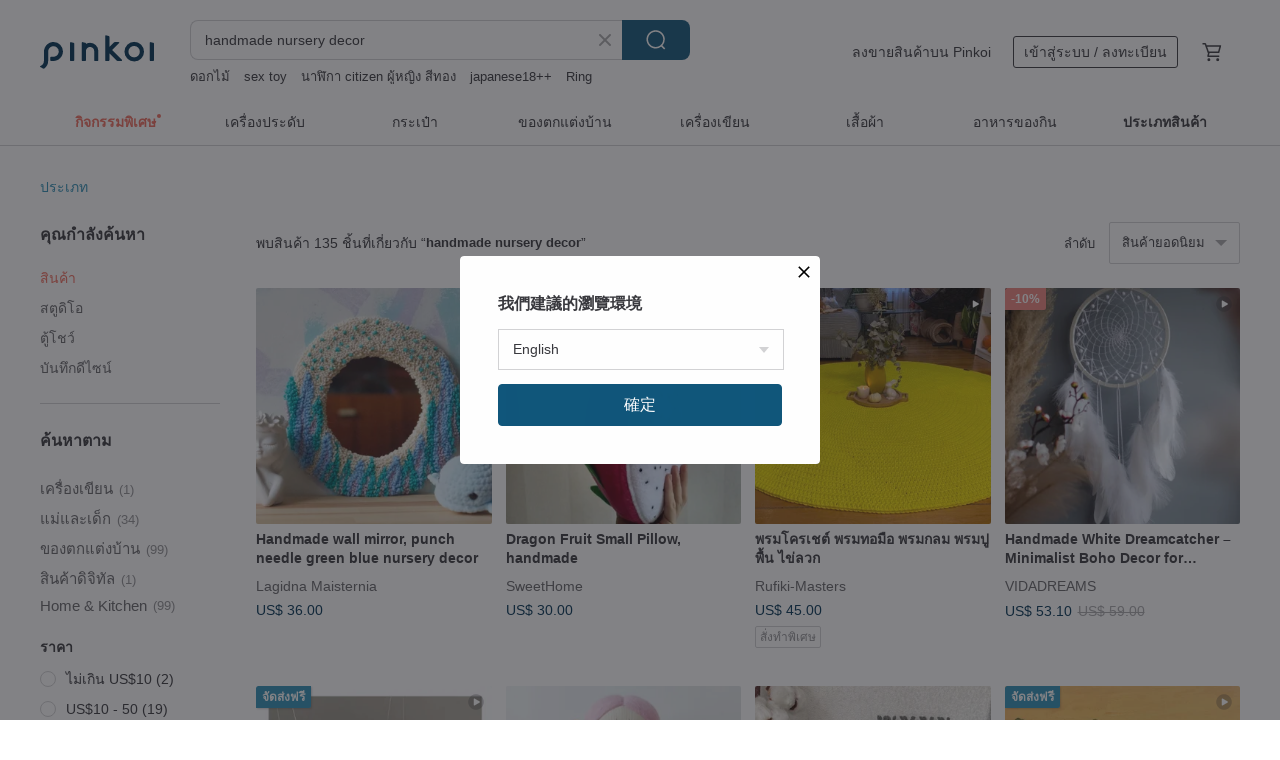

--- FILE ---
content_type: text/html; charset=utf-8
request_url: https://th.pinkoi.com/search?q=handmade%20nursery%20decor&ref_sec=related_keywords&ref_posn=4&ref_related_kw_type=auto&ref_created=1716234035&ref_entity=search_item_list&ref_entity_id=handmade%20necklaces&ref_page=1&ref_pgsz=60&ref_pgsess=1716234035
body_size: 22996
content:

<!doctype html>

<html lang="th" class="web no-js s-not-login s-th webkit" xmlns:fb="http://ogp.me/ns/fb#">
<head prefix="og: http://ogp.me/ns# fb: http://ogp.me/ns/fb# ilovepinkoi: http://ogp.me/ns/fb/ilovepinkoi#">
    <meta charset="utf-8">

        <title>ผลการค้นหาทั้งหมด handmade nursery decor | handmade nursery decor | Pinkoi | ตลาดซื้อขายสินค้าดีไซน์ระหว่างประเทศของเอเชีย</title>
    <meta name="keywords" content="handmade nursery decor">

        <meta name="description" content="「handmade nursery decor」ผลการค้นหา - 135 รายการ Handmade wall mirror, punch needle green blue nursery decorUS$ 36.00 Dragon Fruit Small Pillow, handmadeUS$ 30.00 พรมโครเชต์ พรมทอมือ พรมกลม พรมปูพื้น ไข่ลวกUS$ 45.00 ค้าหางานดีไซน์ด้วยคีย์เวิร์ด">

    <meta name="twitter:card" content="summary_large_image">

        <meta property="og:title" content="handmade nursery decor | Pinkoi">
        <meta property="og:description" content="「handmade nursery decor」ผลการค้นหา - 135 รายการ Handmade wall mirror, punch needle green blue nursery decorUS$ 36.00 Dragon Fruit Small Pillow, handmadeUS$ 30.00 พรมโครเชต์ พรมทอมือ พรมกลม พรมปูพื้น ไข่ลวกUS$ 45.00 ค้าหางานดีไซน์ด้วยคีย์เวิร์ด">
        <meta property="og:image" content="https://cdn01.pinkoi.com/product/wyAU37ru/0/1/800x0.jpg">

    <meta property="og:type" content="product">
        <meta property="og:url" content="https://th.pinkoi.com/search?q=handmade+nursery+decor&ref_sec=related_keywords&ref_posn=4&ref_related_kw_type=auto&ref_created=1716234035&ref_entity=search_item_list&ref_entity_id=handmade+necklaces&ref_page=1&ref_pgsz=60&ref_pgsess=1716234035"><link rel="canonical" href="https://th.pinkoi.com/search?q=handmade+nursery+decor"><link rel="next" href="https://th.pinkoi.com/search?q=handmade+nursery+decor&page=2">

    <link rel="alternate" href="android-app://com.pinkoi/http/th.pinkoi.com/search?q=handmade+nursery+decor">

        <script type="application/ld+json">{"@context": "http://schema.org", "@type": "BreadcrumbList", "itemListElement": [{"@type": "ListItem", "position": 1, "item": {"@id": "https://th.pinkoi.com", "name": "Pinkoi"}}, {"@type": "ListItem", "position": 2, "item": {"@id": "https://th.pinkoi.com/search", "name": "Search"}}, {"@type": "ListItem", "position": 3, "item": {"@id": "https://th.pinkoi.com/search?q=handmade+nursery+decor", "name": "handmade nursery decor"}}]}</script>

        <script type="application/ld+json">{"@context": "http://schema.org", "@type": "Product", "productID": "wyAU37ru", "sku": "wyAU37ru", "name": "Handmade wall mirror, punch needle green blue nursery decor", "description": "Beige round mirror with green-blue floral decor", "image": ["https://cdn01.pinkoi.com/product/wyAU37ru/0/1/500x0.jpg"], "brand": {"@type": "Brand", "name": "Lagidna Maisternia"}, "offers": {"@type": "Offer", "priceCurrency": "THB", "price": 1169, "availability": "http://schema.org/InStock", "priceValidUntil": "2026-07-23", "itemCondition": "http://schema.org/NewCondition", "url": "https://th.pinkoi.com/product/wyAU37ru", "seller": {"@type": "Organization", "name": "Lagidna Maisternia", "url": "https://th.pinkoi.com/store/lagidno"}, "hasMerchantReturnPolicy": [{"@type": "MerchantReturnPolicy", "returnPolicyCategory": "https://schema.org/MerchantReturnFiniteReturnWindow", "merchantReturnDays": 7, "returnMethod": "https://schema.org/ReturnByMail", "returnFees": "https://schema.org/FreeReturn", "applicableCountry": ["TW", "HK", "MO", "TH", "JP", "CN", "US", "SG", "CA"]}]}, "aggregateRating": {}}</script><script type="application/ld+json">{"@context": "http://schema.org", "@type": "Product", "productID": "vMECXUTz", "sku": "vMECXUTz", "name": "Dragon Fruit Small Pillow, handmade", "description": "WoW  Dragon Fruit  So sweet and bright accent pillow \nAdorable handmadfe home decor  Size  30x25cm", "image": ["https://cdn01.pinkoi.com/product/vMECXUTz/0/1/500x0.jpg"], "brand": {"@type": "Brand", "name": "SweetHome"}, "offers": {"@type": "Offer", "priceCurrency": "THB", "price": 974, "availability": "http://schema.org/InStock", "priceValidUntil": "2026-07-23", "itemCondition": "http://schema.org/NewCondition", "url": "https://th.pinkoi.com/product/vMECXUTz", "seller": {"@type": "Organization", "name": "SweetHome", "url": "https://th.pinkoi.com/store/sweet-home"}, "hasMerchantReturnPolicy": [{"@type": "MerchantReturnPolicy", "returnPolicyCategory": "https://schema.org/MerchantReturnFiniteReturnWindow", "merchantReturnDays": 7, "returnMethod": "https://schema.org/ReturnByMail", "returnFees": "https://schema.org/FreeReturn", "applicableCountry": ["TW", "HK", "MO", "TH", "JP", "CN", "US", "SG", "CA"]}]}, "aggregateRating": {"@type": "AggregateRating", "ratingValue": 5.0, "reviewCount": 4}}</script><script type="application/ld+json">{"@context": "http://schema.org", "@type": "Product", "productID": "94QpFVWQ", "sku": "94QpFVWQ", "name": "\u0e1e\u0e23\u0e21\u0e42\u0e04\u0e23\u0e40\u0e0a\u0e15\u0e4c \u0e1e\u0e23\u0e21\u0e17\u0e2d\u0e21\u0e37\u0e2d \u0e1e\u0e23\u0e21\u0e01\u0e25\u0e21 \u0e1e\u0e23\u0e21\u0e1b\u0e39\u0e1e\u0e37\u0e49\u0e19 \u0e44\u0e02\u0e48\u0e25\u0e27\u0e01", "description": "\u0e1e\u0e23\u0e21\u0e1b\u0e39\u0e1e\u0e37\u0e49\u0e19 \u0e1e\u0e23\u0e21\u0e16\u0e31\u0e01\u0e42\u0e04\u0e23\u0e40\u0e0a\u0e15\u0e4c \u0e1e\u0e23\u0e21\u0e1b\u0e39\u0e1e\u0e37\u0e49\u0e19 \u0e1e\u0e23\u0e21\u0e1b\u0e39\u0e1e\u0e37\u0e49\u0e19 \u0e1e\u0e23\u0e21\u0e1b\u0e39\u0e1e\u0e37\u0e49\u0e19 \u0e1e\u0e23\u0e21\u0e2b\u0e49\u0e2d\u0e07\u0e40\u0e14\u0e47\u0e01 \u0e1e\u0e23\u0e21\u0e16\u0e31\u0e01\u0e42\u0e04\u0e23\u0e40\u0e0a\u0e15\u0e4c", "image": ["https://cdn02.pinkoi.com/product/94QpFVWQ/0/1/500x0.jpg"], "brand": {"@type": "Brand", "name": "Rufiki-Masters"}, "offers": {"@type": "Offer", "priceCurrency": "THB", "price": 1461, "availability": "http://schema.org/InStock", "priceValidUntil": "2026-07-23", "itemCondition": "http://schema.org/NewCondition", "url": "https://th.pinkoi.com/product/94QpFVWQ", "seller": {"@type": "Organization", "name": "Rufiki-Masters", "url": "https://th.pinkoi.com/store/rufiki-masters"}, "hasMerchantReturnPolicy": [{"@type": "MerchantReturnPolicy", "returnPolicyCategory": "https://schema.org/MerchantReturnFiniteReturnWindow", "merchantReturnDays": 7, "returnMethod": "https://schema.org/ReturnByMail", "returnFees": "https://schema.org/FreeReturn", "applicableCountry": ["TW", "HK", "MO", "TH", "JP", "CN", "US", "SG", "CA"]}]}, "aggregateRating": {"@type": "AggregateRating", "ratingValue": 5.0, "reviewCount": 14}}</script><script type="application/ld+json">{"@context": "http://schema.org", "@type": "Product", "productID": "te6aG3Cu", "sku": "te6aG3Cu", "name": "Handmade White Dreamcatcher \u2013 Minimalist Boho Decor for Bedroom, Nursery", "description": "Minimalist white dreamcatcher handmade with soft feathers and symbolic web  A calming decor accent for bedrooms  nurseries  or meditation spaces   ideal as a thoughtful gift or spiritual home piece", "image": ["https://cdn02.pinkoi.com/product/te6aG3Cu/0/1/500x0.jpg"], "brand": {"@type": "Brand", "name": "VIDADREAMS"}, "offers": {"@type": "Offer", "priceCurrency": "THB", "price": 1724, "availability": "http://schema.org/InStock", "priceValidUntil": "2026-07-23", "itemCondition": "http://schema.org/NewCondition", "url": "https://th.pinkoi.com/product/te6aG3Cu", "seller": {"@type": "Organization", "name": "VIDADREAMS", "url": "https://th.pinkoi.com/store/vidadreams"}, "hasMerchantReturnPolicy": [{"@type": "MerchantReturnPolicy", "returnPolicyCategory": "https://schema.org/MerchantReturnFiniteReturnWindow", "merchantReturnDays": 7, "returnMethod": "https://schema.org/ReturnByMail", "returnFees": "https://schema.org/FreeReturn", "applicableCountry": ["TW", "HK", "MO", "TH", "JP", "CN", "US", "SG", "CA"]}]}, "aggregateRating": {"@type": "AggregateRating", "ratingValue": 5.0, "reviewCount": 18}}</script><script type="application/ld+json">{"@context": "http://schema.org", "@type": "Product", "productID": "axcbb7a6", "sku": "axcbb7a6", "name": "Rustic Wooden Goose Mobile \u2013 Hand-Carved Pine Bird for Home or Nursery Decor", "description": "Graceful and timeless  the Plain Pine Goose is hand-carved from sustainable South African pine  Its soft  quiet presence and gentle motion bring warmth and harmony to any space   from nurseries to coastal homes  A heartfelt heirloom gift that celebrates simplicity and craftsmanship", "image": ["https://cdn01.pinkoi.com/product/axcbb7a6/0/2/500x0.jpg"], "brand": {"@type": "Brand", "name": "Woodwings Creations"}, "offers": {"@type": "Offer", "priceCurrency": "THB", "price": 9345, "availability": "http://schema.org/InStock", "priceValidUntil": "2026-07-23", "itemCondition": "http://schema.org/NewCondition", "url": "https://th.pinkoi.com/product/axcbb7a6", "seller": {"@type": "Organization", "name": "Woodwings Creations", "url": "https://th.pinkoi.com/store/woodwings"}, "hasMerchantReturnPolicy": [{"@type": "MerchantReturnPolicy", "returnPolicyCategory": "https://schema.org/MerchantReturnFiniteReturnWindow", "merchantReturnDays": 7, "returnMethod": "https://schema.org/ReturnByMail", "returnFees": "https://schema.org/FreeReturn", "applicableCountry": ["TW", "HK", "MO", "TH", "JP", "CN", "US", "SG", "CA"]}]}, "aggregateRating": {"@type": "AggregateRating", "ratingValue": 5.0, "reviewCount": 2}}</script><script type="application/ld+json">{"@context": "http://schema.org", "@type": "Product", "productID": "bhZJMiPh", "sku": "bhZJMiPh", "name": "Mini handmade cloth doll \\ Pink nursery decor \\ Unique keepsake gift for girl", "description": "This handmade rag doll will decorate you life  She can be a personalized gift to or girl's aesthetic room decor \nThis doll made with the hope that she will start of in a child's arm to then be forever treasured as she grows old  It is more then a doll or a decoration thing  she will become kind talisman", "image": ["https://cdn01.pinkoi.com/product/bhZJMiPh/0/2/500x0.jpg"], "brand": {"@type": "Brand", "name": "ElvishDoll"}, "offers": {"@type": "Offer", "priceCurrency": "THB", "price": 3083, "availability": "http://schema.org/InStock", "priceValidUntil": "2026-07-23", "itemCondition": "http://schema.org/NewCondition", "url": "https://th.pinkoi.com/product/bhZJMiPh", "seller": {"@type": "Organization", "name": "ElvishDoll", "url": "https://th.pinkoi.com/store/elvishdollstore"}, "hasMerchantReturnPolicy": [{"@type": "MerchantReturnPolicy", "returnPolicyCategory": "https://schema.org/MerchantReturnFiniteReturnWindow", "merchantReturnDays": 7, "returnMethod": "https://schema.org/ReturnByMail", "returnFees": "https://schema.org/FreeReturn", "applicableCountry": ["TW", "HK", "MO", "TH", "JP", "CN", "US", "SG", "CA"]}]}, "aggregateRating": {"@type": "AggregateRating", "ratingValue": 5.0, "reviewCount": 8}}</script><script type="application/ld+json">{"@context": "http://schema.org", "@type": "Product", "productID": "sLHJNc8G", "sku": "sLHJNc8G", "name": "Acorn pillow, Woodland nursery decorative pillow, Stuff acorn toy, Handmade", "description": "Acorn pillow  Woodland nursery decorative pillow  Pillow fall decor  Acorn plush gift  Thanksgiving acorn  Acorn decor  Large acorn\nBig pillow Acorn with leaves", "image": ["https://cdn01.pinkoi.com/product/sLHJNc8G/0/1/500x0.jpg"], "brand": {"@type": "Brand", "name": "ColorfulAcorn"}, "offers": {"@type": "Offer", "priceCurrency": "THB", "price": 1461, "availability": "http://schema.org/InStock", "priceValidUntil": "2026-07-23", "itemCondition": "http://schema.org/NewCondition", "url": "https://th.pinkoi.com/product/sLHJNc8G", "seller": {"@type": "Organization", "name": "ColorfulAcorn", "url": "https://th.pinkoi.com/store/colorfulacorn"}, "hasMerchantReturnPolicy": [{"@type": "MerchantReturnPolicy", "returnPolicyCategory": "https://schema.org/MerchantReturnFiniteReturnWindow", "merchantReturnDays": 7, "returnMethod": "https://schema.org/ReturnByMail", "returnFees": "https://schema.org/FreeReturn", "applicableCountry": ["TW", "HK", "MO", "TH", "JP", "CN", "US", "SG", "CA"]}]}, "aggregateRating": {}}</script><script type="application/ld+json">{"@context": "http://schema.org", "@type": "Product", "productID": "hVFEQJ8C", "sku": "hVFEQJ8C", "name": "Cow Painting Sunflowers Original Art Animal Artwork Farm Wall decor Nursery art", "description": "Original Oil Painting on panel Cow  Farm animal wall art 25 by 25 cm", "image": ["https://cdn01.pinkoi.com/product/hVFEQJ8C/0/1/500x0.jpg"], "brand": {"@type": "Brand", "name": "ARTbyAnnaSt"}, "offers": {"@type": "Offer", "priceCurrency": "THB", "price": 9085, "availability": "http://schema.org/InStock", "priceValidUntil": "2026-07-23", "itemCondition": "http://schema.org/NewCondition", "url": "https://th.pinkoi.com/product/hVFEQJ8C", "seller": {"@type": "Organization", "name": "ARTbyAnnaSt", "url": "https://th.pinkoi.com/store/artbyannast"}, "hasMerchantReturnPolicy": [{"@type": "MerchantReturnPolicy", "returnPolicyCategory": "https://schema.org/MerchantReturnFiniteReturnWindow", "merchantReturnDays": 7, "returnMethod": "https://schema.org/ReturnByMail", "returnFees": "https://schema.org/FreeReturn", "applicableCountry": ["TW", "HK", "MO", "TH", "JP", "CN", "US", "SG", "CA"]}]}, "aggregateRating": {"@type": "AggregateRating", "ratingValue": 5.0, "reviewCount": 11}}</script><script type="application/ld+json">{"@context": "http://schema.org", "@type": "Product", "productID": "wnWKSctn", "sku": "wnWKSctn", "name": "Handmade rag doll with black hair / Interior nursery decor / Custom art doll", "description": "This handmade doll will decorate you life  She can be a creative gift or aesthetic interior decor  \nDoll size approximately 18''  45 cm  long  The body are made of linen  the hairstyle is made of black wool  the clothes are made of tulle", "image": ["https://cdn01.pinkoi.com/product/wnWKSctn/0/2/500x0.jpg"], "brand": {"@type": "Brand", "name": "ElvishDoll"}, "offers": {"@type": "Offer", "priceCurrency": "THB", "price": 4867, "availability": "http://schema.org/InStock", "priceValidUntil": "2026-07-23", "itemCondition": "http://schema.org/NewCondition", "url": "https://th.pinkoi.com/product/wnWKSctn", "seller": {"@type": "Organization", "name": "ElvishDoll", "url": "https://th.pinkoi.com/store/elvishdollstore"}, "hasMerchantReturnPolicy": [{"@type": "MerchantReturnPolicy", "returnPolicyCategory": "https://schema.org/MerchantReturnFiniteReturnWindow", "merchantReturnDays": 7, "returnMethod": "https://schema.org/ReturnByMail", "returnFees": "https://schema.org/FreeReturn", "applicableCountry": ["TW", "HK", "MO", "TH", "JP", "CN", "US", "SG", "CA"]}]}, "aggregateRating": {"@type": "AggregateRating", "ratingValue": 5.0, "reviewCount": 8}}</script><script type="application/ld+json">{"@context": "http://schema.org", "@type": "Product", "productID": "W7rmvSEP", "sku": "W7rmvSEP", "name": "Handmade rag doll with black hair / Interior nursery decor / Custom art doll", "description": "This handmade doll will decorate you life  She can be a creative gift or aesthetic interior decor  \nDoll size approximately 13 5''  35 cm  long  The body are made of linen  the hairstyle is made of black wool  the clothes are made of tulle", "image": ["https://cdn01.pinkoi.com/product/W7rmvSEP/0/1/500x0.jpg"], "brand": {"@type": "Brand", "name": "ElvishDoll"}, "offers": {"@type": "Offer", "priceCurrency": "THB", "price": 4056, "availability": "http://schema.org/InStock", "priceValidUntil": "2026-07-23", "itemCondition": "http://schema.org/NewCondition", "url": "https://th.pinkoi.com/product/W7rmvSEP", "seller": {"@type": "Organization", "name": "ElvishDoll", "url": "https://th.pinkoi.com/store/elvishdollstore"}, "hasMerchantReturnPolicy": [{"@type": "MerchantReturnPolicy", "returnPolicyCategory": "https://schema.org/MerchantReturnFiniteReturnWindow", "merchantReturnDays": 7, "returnMethod": "https://schema.org/ReturnByMail", "returnFees": "https://schema.org/FreeReturn", "applicableCountry": ["TW", "HK", "MO", "TH", "JP", "CN", "US", "SG", "CA"]}]}, "aggregateRating": {"@type": "AggregateRating", "ratingValue": 5.0, "reviewCount": 8}}</script><script type="application/ld+json">{"@context": "http://schema.org", "@type": "Product", "productID": "KCqvx3CZ", "sku": "KCqvx3CZ", "name": "Alice Wall clock, Alice in Wonderland Clock, Clock in nursery, Blue Wall clock", "description": "Unique wall clock in style of  Alice in Wonderland  Blue Wall clock  Clock in the living room  Clock as a gift  Clock in the nursery", "image": ["https://cdn01.pinkoi.com/product/KCqvx3CZ/0/1/500x0.jpg"], "brand": {"@type": "Brand", "name": "DecoRina"}, "offers": {"@type": "Offer", "priceCurrency": "THB", "price": 3959, "availability": "http://schema.org/InStock", "priceValidUntil": "2026-07-23", "itemCondition": "http://schema.org/NewCondition", "url": "https://th.pinkoi.com/product/KCqvx3CZ", "seller": {"@type": "Organization", "name": "DecoRina", "url": "https://th.pinkoi.com/store/decorina"}, "hasMerchantReturnPolicy": [{"@type": "MerchantReturnPolicy", "returnPolicyCategory": "https://schema.org/MerchantReturnFiniteReturnWindow", "merchantReturnDays": 7, "returnMethod": "https://schema.org/ReturnByMail", "returnFees": "https://schema.org/FreeReturn", "applicableCountry": ["TW", "HK", "MO", "TH", "JP", "CN", "US", "SG", "CA"]}]}, "aggregateRating": {"@type": "AggregateRating", "ratingValue": 4.9, "reviewCount": 17}}</script><script type="application/ld+json">{"@context": "http://schema.org", "@type": "Product", "productID": "E7Hd9zcS", "sku": "E7Hd9zcS", "name": "Handmade rag doll with dark skin / African textile doll / Custom cloth art doll", "description": "This handmade doll will decorate you life  She can be a creative gift or aesthetic interior decor  \nDoll size approximately 18''  45 cm  long  The body are made of beautiful chocolate-colored linen  the hairstyle is made of gray wool  She is dressed insparkling silver blouse and puffy gray  colar  full white tulle skirt", "image": ["https://cdn02.pinkoi.com/product/E7Hd9zcS/0/10/500x0.jpg"], "brand": {"@type": "Brand", "name": "ElvishDoll"}, "offers": {"@type": "Offer", "priceCurrency": "THB", "price": 4867, "availability": "http://schema.org/InStock", "priceValidUntil": "2026-07-23", "itemCondition": "http://schema.org/NewCondition", "url": "https://th.pinkoi.com/product/E7Hd9zcS", "seller": {"@type": "Organization", "name": "ElvishDoll", "url": "https://th.pinkoi.com/store/elvishdollstore"}, "hasMerchantReturnPolicy": [{"@type": "MerchantReturnPolicy", "returnPolicyCategory": "https://schema.org/MerchantReturnFiniteReturnWindow", "merchantReturnDays": 7, "returnMethod": "https://schema.org/ReturnByMail", "returnFees": "https://schema.org/FreeReturn", "applicableCountry": ["TW", "HK", "MO", "TH", "JP", "CN", "US", "SG", "CA"]}]}, "aggregateRating": {"@type": "AggregateRating", "ratingValue": 5.0, "reviewCount": 8}}</script><script type="application/ld+json">{"@context": "http://schema.org", "@type": "Product", "productID": "B7ULt4sd", "sku": "B7ULt4sd", "name": "Red fox boy, handmade wool fox toy, stuffed animal doll", "description": "Orange fox boy  plush toy  handmade wool doll", "image": ["https://cdn01.pinkoi.com/product/B7ULt4sd/0/1/500x0.jpg"], "brand": {"@type": "Brand", "name": "TweedyLand"}, "offers": {"@type": "Offer", "priceCurrency": "THB", "price": 2239, "availability": "http://schema.org/InStock", "priceValidUntil": "2026-07-23", "itemCondition": "http://schema.org/NewCondition", "url": "https://th.pinkoi.com/product/B7ULt4sd", "seller": {"@type": "Organization", "name": "TweedyLand", "url": "https://th.pinkoi.com/store/tweedyland"}, "hasMerchantReturnPolicy": [{"@type": "MerchantReturnPolicy", "returnPolicyCategory": "https://schema.org/MerchantReturnFiniteReturnWindow", "merchantReturnDays": 7, "returnMethod": "https://schema.org/ReturnByMail", "returnFees": "https://schema.org/FreeReturn", "applicableCountry": ["TW", "HK", "MO", "TH", "JP", "CN", "US", "SG", "CA"]}]}, "aggregateRating": {"@type": "AggregateRating", "ratingValue": 5.0, "reviewCount": 15}}</script><script type="application/ld+json">{"@context": "http://schema.org", "@type": "Product", "productID": "EUU5ct6N", "sku": "EUU5ct6N", "name": "Baby toy, baby gift, little deer toy, deer figurines, woodland nursery decor.", "description": "Unique deer toy  Adorable decoration for baby nursery  Buy now  Free shipping worldwide", "image": ["https://cdn01.pinkoi.com/product/EUU5ct6N/0/1/500x0.jpg"], "brand": {"@type": "Brand", "name": "KnitInBy"}, "offers": {"@type": "Offer", "priceCurrency": "THB", "price": 1233, "availability": "http://schema.org/InStock", "priceValidUntil": "2026-07-23", "itemCondition": "http://schema.org/NewCondition", "url": "https://th.pinkoi.com/product/EUU5ct6N", "seller": {"@type": "Organization", "name": "KnitInBy", "url": "https://th.pinkoi.com/store/knitinby"}, "hasMerchantReturnPolicy": [{"@type": "MerchantReturnPolicy", "returnPolicyCategory": "https://schema.org/MerchantReturnFiniteReturnWindow", "merchantReturnDays": 7, "returnMethod": "https://schema.org/ReturnByMail", "returnFees": "https://schema.org/FreeReturn", "applicableCountry": ["TW", "HK", "MO", "TH", "JP", "CN", "US", "SG", "CA"]}]}, "aggregateRating": {"@type": "AggregateRating", "ratingValue": 5.0, "reviewCount": 6}}</script><script type="application/ld+json">{"@context": "http://schema.org", "@type": "Product", "productID": "kSzrgLph", "sku": "kSzrgLph", "name": "Large pink dreamcatcher, Flower, Nursery decor, Dream catcher, Botanical", "description": "This large pink dreamcatcher wall hanging can be a perfect above bed decor for a bedroom or a baby girl nursery  or an expecting mom gift  Its fresh botanical theme with yellow wooden birds will remind you of warm summer days year-round", "image": ["https://cdn01.pinkoi.com/product/kSzrgLph/0/2/500x0.jpg"], "brand": {"@type": "Brand", "name": "Pavetra"}, "offers": {"@type": "Offer", "priceCurrency": "THB", "price": 3407, "availability": "http://schema.org/InStock", "priceValidUntil": "2026-07-23", "itemCondition": "http://schema.org/NewCondition", "url": "https://th.pinkoi.com/product/kSzrgLph", "seller": {"@type": "Organization", "name": "Pavetra", "url": "https://th.pinkoi.com/store/pavetra"}, "hasMerchantReturnPolicy": [{"@type": "MerchantReturnPolicy", "returnPolicyCategory": "https://schema.org/MerchantReturnFiniteReturnWindow", "merchantReturnDays": 7, "returnMethod": "https://schema.org/ReturnByMail", "returnFees": "https://schema.org/FreeReturn", "applicableCountry": ["TW", "HK", "MO", "TH", "JP", "CN", "US", "SG", "CA"]}]}, "aggregateRating": {"@type": "AggregateRating", "ratingValue": 5.0, "reviewCount": 1}}</script><script type="application/ld+json">{"@context": "http://schema.org", "@type": "Product", "productID": "8XUy2CUG", "sku": "8XUy2CUG", "name": "\u0e15\u0e38\u0e4a\u0e01\u0e15\u0e32\u0e1c\u0e49\u0e32\u0e17\u0e2d\u0e21\u0e37\u0e2d\u0e2a\u0e35\u0e21\u0e48\u0e27\u0e07 \u0e15\u0e38\u0e4a\u0e01\u0e15\u0e32\u0e15\u0e01\u0e41\u0e15\u0e48\u0e07\u0e20\u0e32\u0e22\u0e43\u0e19. \u0e01\u0e32\u0e23\u0e15\u0e01\u0e41\u0e15\u0e48\u0e07\u0e2a\u0e16\u0e32\u0e19\u0e23\u0e31\u0e1a\u0e40\u0e25\u0e35\u0e49\u0e22\u0e07\u0e40\u0e14\u0e47\u0e01\u0e2a\u0e35\u0e21\u0e48\u0e27\u0e07", "description": "\ud83d\udc9c \u0e15\u0e38\u0e4a\u0e01\u0e15\u0e32\u0e1c\u0e49\u0e32\u0e17\u0e2d\u0e21\u0e37\u0e2d\u0e41\u0e2a\u0e19\u0e19\u0e48\u0e32\u0e23\u0e31\u0e01\u0e2a\u0e32\u0e21\u0e32\u0e23\u0e16 **\u0e40\u0e1b\u0e47\u0e19\u0e02\u0e2d\u0e07\u0e15\u0e01\u0e41\u0e15\u0e48\u0e07\u0e20\u0e32\u0e22\u0e43\u0e19\u0e17\u0e35\u0e48\u0e41\u0e2a\u0e19\u0e2a\u0e1a\u0e32\u0e22\u0e2b\u0e23\u0e37\u0e2d\u0e40\u0e1b\u0e47\u0e19\u0e02\u0e2d\u0e07\u0e02\u0e27\u0e31\u0e0d\u0e41\u0e2a\u0e19\u0e2d\u0e1a\u0e2d\u0e38\u0e48\u0e19\u0e17\u0e35\u0e48\u0e44\u0e21\u0e48\u0e0b\u0e49\u0e33\u0e43\u0e04\u0e23\u0e2a\u0e33\u0e2b\u0e23\u0e31\u0e1a\u0e04\u0e19\u0e17\u0e35\u0e48\u0e04\u0e38\u0e13\u0e23\u0e31\u0e01\u0e01\u0e47\u0e44", "image": ["https://cdn02.pinkoi.com/product/8XUy2CUG/0/1/500x0.jpg"], "brand": {"@type": "Brand", "name": "KristiinaToys"}, "offers": {"@type": "Offer", "priceCurrency": "THB", "price": 3894, "availability": "http://schema.org/InStock", "priceValidUntil": "2026-07-23", "itemCondition": "http://schema.org/NewCondition", "url": "https://th.pinkoi.com/product/8XUy2CUG", "seller": {"@type": "Organization", "name": "KristiinaToys", "url": "https://th.pinkoi.com/store/kristiinatoys"}, "hasMerchantReturnPolicy": [{"@type": "MerchantReturnPolicy", "returnPolicyCategory": "https://schema.org/MerchantReturnFiniteReturnWindow", "merchantReturnDays": 7, "returnMethod": "https://schema.org/ReturnByMail", "returnFees": "https://schema.org/FreeReturn", "applicableCountry": ["TW", "HK", "MO", "TH", "JP", "CN", "US", "SG", "CA"]}]}, "aggregateRating": {"@type": "AggregateRating", "ratingValue": 4.8, "reviewCount": 6}}</script><script type="application/ld+json">{"@context": "http://schema.org", "@type": "Product", "productID": "f5mtivRE", "sku": "f5mtivRE", "name": "Baby shark toy. Cute plush shark. Stuffed animal toy. Handmade stuffed shark toy", "description": "Stuffed shark toy for nursery decor \nSoft toy made of cotton yarn baby shark \nGft for a boat trip lover \nGift for best family friends", "image": ["https://cdn01.pinkoi.com/product/f5mtivRE/0/2/500x0.jpg"], "brand": {"@type": "Brand", "name": "Rizhik_toys"}, "offers": {"@type": "Offer", "priceCurrency": "THB", "price": 1233, "availability": "http://schema.org/InStock", "priceValidUntil": "2026-07-23", "itemCondition": "http://schema.org/NewCondition", "url": "https://th.pinkoi.com/product/f5mtivRE", "seller": {"@type": "Organization", "name": "Rizhik_toys", "url": "https://th.pinkoi.com/store/rizhiktoys"}, "hasMerchantReturnPolicy": [{"@type": "MerchantReturnPolicy", "returnPolicyCategory": "https://schema.org/MerchantReturnFiniteReturnWindow", "merchantReturnDays": 7, "returnMethod": "https://schema.org/ReturnByMail", "returnFees": "https://schema.org/FreeReturn", "applicableCountry": ["TW", "HK", "MO", "TH", "JP", "CN", "US", "SG", "CA"]}]}, "aggregateRating": {"@type": "AggregateRating", "ratingValue": 5.0, "reviewCount": 6}}</script><script type="application/ld+json">{"@context": "http://schema.org", "@type": "Product", "productID": "cWSCc5v7", "sku": "cWSCc5v7", "name": "Orange fox girl, textile plush doll, handmade stuffed fox", "description": "Orange fox girl  plush toy  handmade wool doll", "image": ["https://cdn01.pinkoi.com/product/cWSCc5v7/0/1/500x0.jpg"], "brand": {"@type": "Brand", "name": "TweedyLand"}, "offers": {"@type": "Offer", "priceCurrency": "THB", "price": 2239, "availability": "http://schema.org/InStock", "priceValidUntil": "2026-07-23", "itemCondition": "http://schema.org/NewCondition", "url": "https://th.pinkoi.com/product/cWSCc5v7", "seller": {"@type": "Organization", "name": "TweedyLand", "url": "https://th.pinkoi.com/store/tweedyland"}, "hasMerchantReturnPolicy": [{"@type": "MerchantReturnPolicy", "returnPolicyCategory": "https://schema.org/MerchantReturnFiniteReturnWindow", "merchantReturnDays": 7, "returnMethod": "https://schema.org/ReturnByMail", "returnFees": "https://schema.org/FreeReturn", "applicableCountry": ["TW", "HK", "MO", "TH", "JP", "CN", "US", "SG", "CA"]}]}, "aggregateRating": {"@type": "AggregateRating", "ratingValue": 5.0, "reviewCount": 15}}</script><script type="application/ld+json">{"@context": "http://schema.org", "@type": "Product", "productID": "8FqKErxG", "sku": "8FqKErxG", "name": "Stuffed animal and plush toy for baby", "description": "Unique designer natural toys as a gift for children and adults  Manual production  We sew only from ecologically clean fabrics  100  We use the densest and most wear-resistant flax  Inside the toys is a primary hypoallergenic filler  We have a large selection of characters  We have 15 kinds of toy characters  We give joy to children all over  Buy now", "image": ["https://cdn01.pinkoi.com/product/8FqKErxG/0/1/500x0.jpg"], "brand": {"@type": "Brand", "name": "Hugge Child"}, "offers": {"@type": "Offer", "priceCurrency": "THB", "price": 1623, "availability": "http://schema.org/InStock", "priceValidUntil": "2026-07-23", "itemCondition": "http://schema.org/NewCondition", "url": "https://th.pinkoi.com/product/8FqKErxG", "seller": {"@type": "Organization", "name": "Hugge Child", "url": "https://th.pinkoi.com/store/huggechild"}, "hasMerchantReturnPolicy": [{"@type": "MerchantReturnPolicy", "returnPolicyCategory": "https://schema.org/MerchantReturnFiniteReturnWindow", "merchantReturnDays": 7, "returnMethod": "https://schema.org/ReturnByMail", "returnFees": "https://schema.org/FreeReturn", "applicableCountry": ["TW", "HK", "MO", "TH", "JP", "CN", "US", "SG", "CA"]}]}, "aggregateRating": {"@type": "AggregateRating", "ratingValue": 5.0, "reviewCount": 5}}</script><script type="application/ld+json">{"@context": "http://schema.org", "@type": "Product", "productID": "ZKasC27N", "sku": "ZKasC27N", "name": "Stuffed animal and plush toy for baby", "description": "Unique designer natural toys as a gift for children and adults  Manual production  We sew only from ecologically clean fabrics  100  We use the densest and most wear-resistant flax  Inside the toys is a primary hypoallergenic filler  We have a large selection of characters  We have 15 kinds of toy characters  We give joy to children all over  Buy now", "image": ["https://cdn01.pinkoi.com/product/ZKasC27N/0/500x0.jpg"], "brand": {"@type": "Brand", "name": "Hugge Child"}, "offers": {"@type": "Offer", "priceCurrency": "THB", "price": 1623, "availability": "http://schema.org/InStock", "priceValidUntil": "2026-07-23", "itemCondition": "http://schema.org/NewCondition", "url": "https://th.pinkoi.com/product/ZKasC27N", "seller": {"@type": "Organization", "name": "Hugge Child", "url": "https://th.pinkoi.com/store/huggechild"}, "hasMerchantReturnPolicy": [{"@type": "MerchantReturnPolicy", "returnPolicyCategory": "https://schema.org/MerchantReturnFiniteReturnWindow", "merchantReturnDays": 7, "returnMethod": "https://schema.org/ReturnByMail", "returnFees": "https://schema.org/FreeReturn", "applicableCountry": ["TW", "HK", "MO", "TH", "JP", "CN", "US", "SG", "CA"]}]}, "aggregateRating": {"@type": "AggregateRating", "ratingValue": 5.0, "reviewCount": 5}}</script><script type="application/ld+json">{"@context": "http://schema.org", "@type": "Product", "productID": "tXRUbhZ2", "sku": "tXRUbhZ2", "name": "\u0e15\u0e38\u0e4a\u0e01\u0e15\u0e32\u0e20\u0e32\u0e22\u0e43\u0e19. \u0e15\u0e38\u0e4a\u0e01\u0e15\u0e32\u0e02\u0e2d\u0e07\u0e02\u0e27\u0e31\u0e0d \u0e15\u0e38\u0e4a\u0e01\u0e15\u0e32\u0e1c\u0e49\u0e32. \u0e15\u0e01\u0e41\u0e15\u0e48\u0e07\u0e2a\u0e16\u0e32\u0e19\u0e23\u0e31\u0e1a\u0e40\u0e25\u0e35\u0e49\u0e22\u0e07\u0e40\u0e14\u0e47\u0e01\u0e17\u0e35\u0e48\u0e17\u0e33\u0e14\u0e49\u0e27\u0e22\u0e21\u0e37\u0e2d \u0e15\u0e01\u0e41\u0e15\u0e48\u0e07", "description": "\u2b50\u0e15\u0e38\u0e4a\u0e01\u0e15\u0e32\u0e17\u0e33\u0e21\u0e37\u0e2d\u0e17\u0e35\u0e48\u0e19\u0e48\u0e32\u0e17\u0e36\u0e48\u0e07\u0e19\u0e35\u0e49\u0e04\u0e37\u0e2d \u0e42\u0e01\u0e25\u0e14\u0e35\u0e49 \u0e40\u0e18\u0e2d\u0e2a\u0e32\u0e21\u0e32\u0e23\u0e16\u0e40\u0e1b\u0e47\u0e19\u0e02\u0e2d\u0e07\u0e02\u0e27\u0e31\u0e0d\u0e17\u0e35\u0e48\u0e14\u0e35\u0e2a\u0e33\u0e2b\u0e23\u0e31\u0e1a\u0e04\u0e38\u0e13\u0e41\u0e21\u0e48 \u0e25\u0e39\u0e01\u0e2a\u0e32\u0e27 \u0e04\u0e38\u0e13\u0e22\u0e32\u0e22 \u0e1b\u0e49\u0e32 \u0e2b\u0e25\u0e32\u0e19\u0e2a\u0e32\u0e27 \u0e20\u0e23\u0e23\u0e22\u0e32 \u0e2b\u0e23\u0e37\u0e2d\u0e41\u0e1f\u0e19\u0e2a\u0e32\u0e27\u0e43\u0e19\u0e17\u0e38", "image": ["https://cdn01.pinkoi.com/product/tXRUbhZ2/0/1/500x0.jpg"], "brand": {"@type": "Brand", "name": "KristiinaToys"}, "offers": {"@type": "Offer", "priceCurrency": "THB", "price": 4218, "availability": "http://schema.org/InStock", "priceValidUntil": "2026-07-23", "itemCondition": "http://schema.org/NewCondition", "url": "https://th.pinkoi.com/product/tXRUbhZ2", "seller": {"@type": "Organization", "name": "KristiinaToys", "url": "https://th.pinkoi.com/store/kristiinatoys"}, "hasMerchantReturnPolicy": [{"@type": "MerchantReturnPolicy", "returnPolicyCategory": "https://schema.org/MerchantReturnFiniteReturnWindow", "merchantReturnDays": 7, "returnMethod": "https://schema.org/ReturnByMail", "returnFees": "https://schema.org/FreeReturn", "applicableCountry": ["TW", "HK", "MO", "TH", "JP", "CN", "US", "SG", "CA"]}]}, "aggregateRating": {"@type": "AggregateRating", "ratingValue": 4.8, "reviewCount": 6}}</script><script type="application/ld+json">{"@context": "http://schema.org", "@type": "Product", "productID": "NRPMyifY", "sku": "NRPMyifY", "name": "Christmas doll | Christmas gift handmade | Textile Christmas ineterior doll", "description": "Exclusive Christmas textile handmade doll  Such doll can be a unique and really heartwarming gift or an exclusive decoration of your own interior  The doll is wearing a Handmade knitted sweater with the Scandinavian pattern  All the materials are of a high quality  Can stand and sit  legs and arms are movable  hair can be combed and braided", "image": ["https://cdn01.pinkoi.com/product/NRPMyifY/0/1/500x0.jpg"], "brand": {"@type": "Brand", "name": "KristiinaToys"}, "offers": {"@type": "Offer", "priceCurrency": "THB", "price": 4218, "availability": "http://schema.org/InStock", "priceValidUntil": "2026-07-23", "itemCondition": "http://schema.org/NewCondition", "url": "https://th.pinkoi.com/product/NRPMyifY", "seller": {"@type": "Organization", "name": "KristiinaToys", "url": "https://th.pinkoi.com/store/kristiinatoys"}, "hasMerchantReturnPolicy": [{"@type": "MerchantReturnPolicy", "returnPolicyCategory": "https://schema.org/MerchantReturnFiniteReturnWindow", "merchantReturnDays": 7, "returnMethod": "https://schema.org/ReturnByMail", "returnFees": "https://schema.org/FreeReturn", "applicableCountry": ["TW", "HK", "MO", "TH", "JP", "CN", "US", "SG", "CA"]}]}, "aggregateRating": {"@type": "AggregateRating", "ratingValue": 4.8, "reviewCount": 6}}</script><script type="application/ld+json">{"@context": "http://schema.org", "@type": "Product", "productID": "c3uvPeWM", "sku": "c3uvPeWM", "name": "Brown buffalo boy, handmade plush bison toy, wool stuffed doll", "description": "Brown buffalo boy  handmade plush stuffed toy  wool doll", "image": ["https://cdn02.pinkoi.com/product/c3uvPeWM/0/1/500x0.jpg"], "brand": {"@type": "Brand", "name": "TweedyLand"}, "offers": {"@type": "Offer", "priceCurrency": "THB", "price": 2239, "availability": "http://schema.org/InStock", "priceValidUntil": "2026-07-23", "itemCondition": "http://schema.org/NewCondition", "url": "https://th.pinkoi.com/product/c3uvPeWM", "seller": {"@type": "Organization", "name": "TweedyLand", "url": "https://th.pinkoi.com/store/tweedyland"}, "hasMerchantReturnPolicy": [{"@type": "MerchantReturnPolicy", "returnPolicyCategory": "https://schema.org/MerchantReturnFiniteReturnWindow", "merchantReturnDays": 7, "returnMethod": "https://schema.org/ReturnByMail", "returnFees": "https://schema.org/FreeReturn", "applicableCountry": ["TW", "HK", "MO", "TH", "JP", "CN", "US", "SG", "CA"]}]}, "aggregateRating": {"@type": "AggregateRating", "ratingValue": 5.0, "reviewCount": 15}}</script><script type="application/ld+json">{"@context": "http://schema.org", "@type": "Product", "productID": "pDUSTAGL", "sku": "pDUSTAGL", "name": "Brown buffalo girl, handmade stuffed bison toy, wool textile doll", "description": "Brown buffalo girl  handmade wool toy  tweed stuffed doll", "image": ["https://cdn01.pinkoi.com/product/pDUSTAGL/0/1/500x0.jpg"], "brand": {"@type": "Brand", "name": "TweedyLand"}, "offers": {"@type": "Offer", "priceCurrency": "THB", "price": 2239, "availability": "http://schema.org/InStock", "priceValidUntil": "2026-07-23", "itemCondition": "http://schema.org/NewCondition", "url": "https://th.pinkoi.com/product/pDUSTAGL", "seller": {"@type": "Organization", "name": "TweedyLand", "url": "https://th.pinkoi.com/store/tweedyland"}, "hasMerchantReturnPolicy": [{"@type": "MerchantReturnPolicy", "returnPolicyCategory": "https://schema.org/MerchantReturnFiniteReturnWindow", "merchantReturnDays": 7, "returnMethod": "https://schema.org/ReturnByMail", "returnFees": "https://schema.org/FreeReturn", "applicableCountry": ["TW", "HK", "MO", "TH", "JP", "CN", "US", "SG", "CA"]}]}, "aggregateRating": {"@type": "AggregateRating", "ratingValue": 5.0, "reviewCount": 15}}</script><script type="application/ld+json">{"@context": "http://schema.org", "@type": "Product", "productID": "pLZSZVUn", "sku": "pLZSZVUn", "name": "\u0e15\u0e38\u0e4a\u0e01\u0e15\u0e32\u0e17\u0e33\u0e21\u0e37\u0e2d Exclusive \u0e2a\u0e35\u0e1f\u0e49\u0e32\u0e2d\u0e48\u0e2d\u0e19 28 \u0e0b\u0e21. \u0e15\u0e01\u0e41\u0e15\u0e48\u0e07\u0e2a\u0e16\u0e32\u0e19\u0e23\u0e31\u0e1a\u0e40\u0e25\u0e35\u0e49\u0e22\u0e07\u0e40\u0e14\u0e47\u0e01\u0e17\u0e35\u0e48\u0e17\u0e33\u0e14\u0e49\u0e27\u0e22\u0e21\u0e37\u0e2d", "description": "\ud83d\udc8e\u0e15\u0e38\u0e4a\u0e01\u0e15\u0e32 Tilda \u0e41\u0e2e\u0e19\u0e14\u0e4c\u0e40\u0e21\u0e14\u0e17\u0e35\u0e48\u0e2d\u0e2d\u0e01\u0e41\u0e1a\u0e1a\u0e21\u0e32\u0e42\u0e14\u0e22\u0e40\u0e09\u0e1e\u0e32\u0e30\u0e08\u0e30\u0e40\u0e1b\u0e47\u0e19\u0e0a\u0e34\u0e49\u0e19\u0e2a\u0e48\u0e27\u0e19\u0e17\u0e35\u0e48\u0e2a\u0e27\u0e22\u0e07\u0e32\u0e21\u0e02\u0e2d\u0e07\u0e01\u0e32\u0e23\u0e15\u0e01\u0e41\u0e15\u0e48\u0e07\u0e20\u0e32\u0e22\u0e43\u0e19\u0e2b\u0e23\u0e37\u0e2d\u0e40\u0e1b\u0e47\u0e19\u0e02\u0e2d\u0e07\u0e02\u0e27\u0e31\u0e0d\u0e17\u0e35\u0e48\u0e19\u0e48\u0e32\u0e2d\u0e31\u0e28\u0e08\u0e23\u0e23\u0e22\u0e4c\u0e2a\u0e33\u0e2b\u0e23\u0e31\u0e1a\u0e04\u0e19", "image": ["https://cdn01.pinkoi.com/product/pLZSZVUn/0/1/500x0.jpg"], "brand": {"@type": "Brand", "name": "KristiinaToys"}, "offers": {"@type": "Offer", "priceCurrency": "THB", "price": 4056, "availability": "http://schema.org/InStock", "priceValidUntil": "2026-07-23", "itemCondition": "http://schema.org/NewCondition", "url": "https://th.pinkoi.com/product/pLZSZVUn", "seller": {"@type": "Organization", "name": "KristiinaToys", "url": "https://th.pinkoi.com/store/kristiinatoys"}, "hasMerchantReturnPolicy": [{"@type": "MerchantReturnPolicy", "returnPolicyCategory": "https://schema.org/MerchantReturnFiniteReturnWindow", "merchantReturnDays": 7, "returnMethod": "https://schema.org/ReturnByMail", "returnFees": "https://schema.org/FreeReturn", "applicableCountry": ["TW", "HK", "MO", "TH", "JP", "CN", "US", "SG", "CA"]}]}, "aggregateRating": {"@type": "AggregateRating", "ratingValue": 4.8, "reviewCount": 6}}</script><script type="application/ld+json">{"@context": "http://schema.org", "@type": "Product", "productID": "huATrRzw", "sku": "huATrRzw", "name": "Pink pig girl, handmade plush toy, wool stuffed piggy doll", "description": "Pink pig girl  handmade plush toy  wool stuffed piggy doll", "image": ["https://cdn01.pinkoi.com/product/huATrRzw/0/1/500x0.jpg"], "brand": {"@type": "Brand", "name": "TweedyLand"}, "offers": {"@type": "Offer", "priceCurrency": "THB", "price": 2239, "availability": "http://schema.org/InStock", "priceValidUntil": "2026-07-23", "itemCondition": "http://schema.org/NewCondition", "url": "https://th.pinkoi.com/product/huATrRzw", "seller": {"@type": "Organization", "name": "TweedyLand", "url": "https://th.pinkoi.com/store/tweedyland"}, "hasMerchantReturnPolicy": [{"@type": "MerchantReturnPolicy", "returnPolicyCategory": "https://schema.org/MerchantReturnFiniteReturnWindow", "merchantReturnDays": 7, "returnMethod": "https://schema.org/ReturnByMail", "returnFees": "https://schema.org/FreeReturn", "applicableCountry": ["TW", "HK", "MO", "TH", "JP", "CN", "US", "SG", "CA"]}]}, "aggregateRating": {"@type": "AggregateRating", "ratingValue": 5.0, "reviewCount": 15}}</script><script type="application/ld+json">{"@context": "http://schema.org", "@type": "Product", "productID": "uRmbki4v", "sku": "uRmbki4v", "name": "Pig Oil Painting Animal Original Art Landscape Artwork Nursery Wall Decor", "description": "Original oil painting on panel  Pig Artwork Nursery Wall Decor 20 by 20 cm", "image": ["https://cdn01.pinkoi.com/product/uRmbki4v/0/1/500x0.jpg"], "brand": {"@type": "Brand", "name": "ARTbyAnnaSt"}, "offers": {"@type": "Offer", "priceCurrency": "THB", "price": 5516, "availability": "http://schema.org/InStock", "priceValidUntil": "2026-07-23", "itemCondition": "http://schema.org/NewCondition", "url": "https://th.pinkoi.com/product/uRmbki4v", "seller": {"@type": "Organization", "name": "ARTbyAnnaSt", "url": "https://th.pinkoi.com/store/artbyannast"}, "hasMerchantReturnPolicy": [{"@type": "MerchantReturnPolicy", "returnPolicyCategory": "https://schema.org/MerchantReturnFiniteReturnWindow", "merchantReturnDays": 7, "returnMethod": "https://schema.org/ReturnByMail", "returnFees": "https://schema.org/FreeReturn", "applicableCountry": ["TW", "HK", "MO", "TH", "JP", "CN", "US", "SG", "CA"]}]}, "aggregateRating": {"@type": "AggregateRating", "ratingValue": 5.0, "reviewCount": 11}}</script><script type="application/ld+json">{"@context": "http://schema.org", "@type": "Product", "productID": "Ema23EEU", "sku": "Ema23EEU", "name": "Green frog girl, handmade soft toad toy, textile stuffed doll", "description": "Green frog girl  handmade plush toy  wool doll", "image": ["https://cdn02.pinkoi.com/product/Ema23EEU/0/1/500x0.jpg"], "brand": {"@type": "Brand", "name": "TweedyLand"}, "offers": {"@type": "Offer", "priceCurrency": "THB", "price": 2239, "availability": "http://schema.org/InStock", "priceValidUntil": "2026-07-23", "itemCondition": "http://schema.org/NewCondition", "url": "https://th.pinkoi.com/product/Ema23EEU", "seller": {"@type": "Organization", "name": "TweedyLand", "url": "https://th.pinkoi.com/store/tweedyland"}, "hasMerchantReturnPolicy": [{"@type": "MerchantReturnPolicy", "returnPolicyCategory": "https://schema.org/MerchantReturnFiniteReturnWindow", "merchantReturnDays": 7, "returnMethod": "https://schema.org/ReturnByMail", "returnFees": "https://schema.org/FreeReturn", "applicableCountry": ["TW", "HK", "MO", "TH", "JP", "CN", "US", "SG", "CA"]}]}, "aggregateRating": {"@type": "AggregateRating", "ratingValue": 5.0, "reviewCount": 15}}</script><script type="application/ld+json">{"@context": "http://schema.org", "@type": "Product", "productID": "UJi4pyRb", "sku": "UJi4pyRb", "name": "Small heirloom rag doll (21,5 cm) \\ Memorable personalized gift", "description": "This handmade cloth doll will decorate you life  She can be a personalized gift to or girl's aesthetic room decor \nThis doll made with the hope that she will start of in a child's arm to then be forever treasured as she grows old  It is more then a doll or a decoration thing  she will become kind talisman", "image": ["https://cdn01.pinkoi.com/product/UJi4pyRb/0/2/500x0.jpg"], "brand": {"@type": "Brand", "name": "ElvishDoll"}, "offers": {"@type": "Offer", "priceCurrency": "THB", "price": 3083, "availability": "http://schema.org/InStock", "priceValidUntil": "2026-07-23", "itemCondition": "http://schema.org/NewCondition", "url": "https://th.pinkoi.com/product/UJi4pyRb", "seller": {"@type": "Organization", "name": "ElvishDoll", "url": "https://th.pinkoi.com/store/elvishdollstore"}, "hasMerchantReturnPolicy": [{"@type": "MerchantReturnPolicy", "returnPolicyCategory": "https://schema.org/MerchantReturnFiniteReturnWindow", "merchantReturnDays": 7, "returnMethod": "https://schema.org/ReturnByMail", "returnFees": "https://schema.org/FreeReturn", "applicableCountry": ["TW", "HK", "MO", "TH", "JP", "CN", "US", "SG", "CA"]}]}, "aggregateRating": {"@type": "AggregateRating", "ratingValue": 5.0, "reviewCount": 8}}</script><script type="application/ld+json">{"@context": "http://schema.org", "@type": "Product", "productID": "gbqCKPSa", "sku": "gbqCKPSa", "name": "Handmade doll for nursery decoration Textile interior doll Exclusive handmade", "description": "This cute gentle Handmade Tilda Doll will be a gorgeous piece of the interior or an amazing gift for your dearest ones  Wearing light pink stylish clothes  she will be great as a decoration for your dressing table or any other place giving a charm to the interior", "image": ["https://cdn02.pinkoi.com/product/gbqCKPSa/0/1/500x0.jpg"], "brand": {"@type": "Brand", "name": "KristiinaToys"}, "offers": {"@type": "Offer", "priceCurrency": "THB", "price": 4056, "availability": "http://schema.org/InStock", "priceValidUntil": "2026-07-23", "itemCondition": "http://schema.org/NewCondition", "url": "https://th.pinkoi.com/product/gbqCKPSa", "seller": {"@type": "Organization", "name": "KristiinaToys", "url": "https://th.pinkoi.com/store/kristiinatoys"}, "hasMerchantReturnPolicy": [{"@type": "MerchantReturnPolicy", "returnPolicyCategory": "https://schema.org/MerchantReturnFiniteReturnWindow", "merchantReturnDays": 7, "returnMethod": "https://schema.org/ReturnByMail", "returnFees": "https://schema.org/FreeReturn", "applicableCountry": ["TW", "HK", "MO", "TH", "JP", "CN", "US", "SG", "CA"]}]}, "aggregateRating": {"@type": "AggregateRating", "ratingValue": 4.8, "reviewCount": 6}}</script><script type="application/ld+json">{"@context": "http://schema.org", "@type": "Product", "productID": "d8cdhfRr", "sku": "d8cdhfRr", "name": "Wooden Rainbow Stacking Toy Personalised Montessori Unique Gifts for Kids", "description": "Wooden rainbow stacking toy in classic rainbow colors is an original sensory wooden Montessori toy  The best Montessori educational toys for newborns the famous pyramid stacking rainbow has already conquered children all over the world  Wooden educational toy for kids attract with their beauty  simplicity and limitless options for playing", "image": ["https://cdn01.pinkoi.com/product/d8cdhfRr/0/4/500x0.jpg"], "brand": {"@type": "Brand", "name": "Wooden Educational Toy"}, "offers": {"@type": "Offer", "priceCurrency": "THB", "price": 1412, "availability": "http://schema.org/InStock", "priceValidUntil": "2026-07-23", "itemCondition": "http://schema.org/NewCondition", "url": "https://th.pinkoi.com/product/d8cdhfRr", "seller": {"@type": "Organization", "name": "Wooden Educational Toy", "url": "https://th.pinkoi.com/store/woodeneducationaltoy"}, "hasMerchantReturnPolicy": [{"@type": "MerchantReturnPolicy", "returnPolicyCategory": "https://schema.org/MerchantReturnFiniteReturnWindow", "merchantReturnDays": 7, "returnMethod": "https://schema.org/ReturnByMail", "returnFees": "https://schema.org/FreeReturn", "applicableCountry": ["TW", "HK", "MO", "TH", "JP", "CN", "US", "SG", "CA"]}]}, "aggregateRating": {"@type": "AggregateRating", "ratingValue": 5.0, "reviewCount": 135}}</script><script type="application/ld+json">{"@context": "http://schema.org", "@type": "Product", "productID": "F3aLaHQM", "sku": "F3aLaHQM", "name": "Small handmade doll 17 cm. Textile doll. Interior doll handmade", "description": "Handmade doll about 17 cm tall  The doll can stand \nHer clothes are made of cotton and high-quality yarn  Shoes made of genuine leather are sewn by hand", "image": ["https://cdn02.pinkoi.com/product/F3aLaHQM/0/1/500x0.jpg"], "brand": {"@type": "Brand", "name": "DollsBYirinaArt"}, "offers": {"@type": "Offer", "priceCurrency": "THB", "price": 3576, "availability": "http://schema.org/InStock", "priceValidUntil": "2026-07-23", "itemCondition": "http://schema.org/NewCondition", "url": "https://th.pinkoi.com/product/F3aLaHQM", "seller": {"@type": "Organization", "name": "DollsBYirinaArt", "url": "https://th.pinkoi.com/store/dollsbyirinaart"}, "hasMerchantReturnPolicy": [{"@type": "MerchantReturnPolicy", "returnPolicyCategory": "https://schema.org/MerchantReturnFiniteReturnWindow", "merchantReturnDays": 7, "returnMethod": "https://schema.org/ReturnByMail", "returnFees": "https://schema.org/FreeReturn", "applicableCountry": ["TW", "HK", "MO", "TH", "JP", "CN", "US", "SG", "CA"]}]}, "aggregateRating": {"@type": "AggregateRating", "ratingValue": 5.0, "reviewCount": 6}}</script><script type="application/ld+json">{"@context": "http://schema.org", "@type": "Product", "productID": "b5zu5a3S", "sku": "b5zu5a3S", "name": "Ocean Mobile crib Boy Nursery decor, Felt Sea Animals Mobile crib,handmade Gift", "description": "Hanging felt baby mobile  Unique design  made especially for you  Best present for your new child or for a baby shower", "image": ["https://cdn02.pinkoi.com/product/b5zu5a3S/0/1/500x0.jpg"], "brand": {"@type": "Brand", "name": "sweetbabyfelt"}, "offers": {"@type": "Offer", "priceCurrency": "THB", "price": 2758, "availability": "http://schema.org/InStock", "priceValidUntil": "2026-07-23", "itemCondition": "http://schema.org/NewCondition", "url": "https://th.pinkoi.com/product/b5zu5a3S", "seller": {"@type": "Organization", "name": "sweetbabyfelt", "url": "https://th.pinkoi.com/store/handmadestore"}, "hasMerchantReturnPolicy": [{"@type": "MerchantReturnPolicy", "returnPolicyCategory": "https://schema.org/MerchantReturnFiniteReturnWindow", "merchantReturnDays": 7, "returnMethod": "https://schema.org/ReturnByMail", "returnFees": "https://schema.org/FreeReturn", "applicableCountry": ["TW", "HK", "MO", "TH", "JP", "CN", "US", "SG", "CA"]}]}, "aggregateRating": {"@type": "AggregateRating", "ratingValue": 5.0, "reviewCount": 1}}</script><script type="application/ld+json">{"@context": "http://schema.org", "@type": "Product", "productID": "7SzsnXXz", "sku": "7SzsnXXz", "name": "Handmade fairy tiny pink house/Small house gift/Miniature rustic clay gnome home", "description": "My art is for display and collecting only  not intended to be played with   not intended for child play \n\nThe diameter of the birch sawing 2 5 inches  The height of the house is 3 5 inches", "image": ["https://cdn01.pinkoi.com/product/7SzsnXXz/0/1/500x0.jpg"], "brand": {"@type": "Brand", "name": "House for fairy"}, "offers": {"@type": "Offer", "priceCurrency": "THB", "price": 1688, "availability": "http://schema.org/InStock", "priceValidUntil": "2026-07-23", "itemCondition": "http://schema.org/NewCondition", "url": "https://th.pinkoi.com/product/7SzsnXXz", "seller": {"@type": "Organization", "name": "House for fairy", "url": "https://th.pinkoi.com/store/house-for-fairy"}, "hasMerchantReturnPolicy": [{"@type": "MerchantReturnPolicy", "returnPolicyCategory": "https://schema.org/MerchantReturnFiniteReturnWindow", "merchantReturnDays": 7, "returnMethod": "https://schema.org/ReturnByMail", "returnFees": "https://schema.org/FreeReturn", "applicableCountry": ["TW", "HK", "MO", "TH", "JP", "CN", "US", "SG", "CA"]}]}, "aggregateRating": {}}</script><script type="application/ld+json">{"@context": "http://schema.org", "@type": "Product", "productID": "2i5pqL4U", "sku": "2i5pqL4U", "name": "Colorfull Sky rainbow theme mobile crib, felt nursery decor,weather baby mobile", "description": "Hanging felt baby mobile\nUnique design  made especially for you \nBest present for your new baby or for a baby shower \nEach mobile making with lots of love and care", "image": ["https://cdn01.pinkoi.com/product/2i5pqL4U/0/1/500x0.jpg"], "brand": {"@type": "Brand", "name": "sweetbabyfelt"}, "offers": {"@type": "Offer", "priceCurrency": "THB", "price": 2564, "availability": "http://schema.org/InStock", "priceValidUntil": "2026-07-23", "itemCondition": "http://schema.org/NewCondition", "url": "https://th.pinkoi.com/product/2i5pqL4U", "seller": {"@type": "Organization", "name": "sweetbabyfelt", "url": "https://th.pinkoi.com/store/handmadestore"}, "hasMerchantReturnPolicy": [{"@type": "MerchantReturnPolicy", "returnPolicyCategory": "https://schema.org/MerchantReturnFiniteReturnWindow", "merchantReturnDays": 7, "returnMethod": "https://schema.org/ReturnByMail", "returnFees": "https://schema.org/FreeReturn", "applicableCountry": ["TW", "HK", "MO", "TH", "JP", "CN", "US", "SG", "CA"]}]}, "aggregateRating": {"@type": "AggregateRating", "ratingValue": 5.0, "reviewCount": 1}}</script><script type="application/ld+json">{"@context": "http://schema.org", "@type": "Product", "productID": "7j64ad73", "sku": "7j64ad73", "name": "Baby Shower Gift, Handmade Wool Felt Pendant / Boho Crib Mobile / Nursery Wall Hanging - Astronaut", "description": "Inspired by outer space  let playful stars and astronauts accompany your fresh days \nDelicate planets and gradient colors  super adorably cute", "image": ["https://cdn02.pinkoi.com/product/7j64ad73/0/1/500x0.jpg"], "brand": {"@type": "Brand", "name": "OM Hand Made"}, "offers": {"@type": "Offer", "priceCurrency": "THB", "price": 1857, "availability": "http://schema.org/InStock", "priceValidUntil": "2026-07-23", "itemCondition": "http://schema.org/NewCondition", "url": "https://th.pinkoi.com/product/7j64ad73", "seller": {"@type": "Organization", "name": "OM Hand Made", "url": "https://th.pinkoi.com/store/omhandmade"}, "hasMerchantReturnPolicy": [{"@type": "MerchantReturnPolicy", "returnPolicyCategory": "https://schema.org/MerchantReturnFiniteReturnWindow", "merchantReturnDays": 7, "returnMethod": "https://schema.org/ReturnByMail", "returnFees": "https://schema.org/FreeReturn", "applicableCountry": ["TW", "HK", "MO", "TH", "JP", "CN", "US", "SG", "CA"]}]}, "aggregateRating": {"@type": "AggregateRating", "ratingValue": 4.9, "reviewCount": 3252}}</script><script type="application/ld+json">{"@context": "http://schema.org", "@type": "Product", "productID": "7KvZzTRC", "sku": "7KvZzTRC", "name": "Artist teddy bear Mohair teddy bear New year gift", "description": "The bear stands 18 cm tall and sits at 15 cm  This handmade teddy bear is crafted from German mohair  filled with cedar shavings and wood wool  and weighted with mineral granules  It is made using traditional teddy bear techniques with discs and joints", "image": ["https://cdn01.pinkoi.com/product/7KvZzTRC/0/1/500x0.jpg"], "brand": {"@type": "Brand", "name": "Amitoysgifts"}, "offers": {"@type": "Offer", "priceCurrency": "THB", "price": 6490, "availability": "http://schema.org/InStock", "priceValidUntil": "2026-07-23", "itemCondition": "http://schema.org/NewCondition", "url": "https://th.pinkoi.com/product/7KvZzTRC", "seller": {"@type": "Organization", "name": "Amitoysgifts", "url": "https://th.pinkoi.com/store/amitoysgifts"}, "hasMerchantReturnPolicy": [{"@type": "MerchantReturnPolicy", "returnPolicyCategory": "https://schema.org/MerchantReturnFiniteReturnWindow", "merchantReturnDays": 7, "returnMethod": "https://schema.org/ReturnByMail", "returnFees": "https://schema.org/FreeReturn", "applicableCountry": ["TW", "HK", "MO", "TH", "JP", "CN", "US", "SG", "CA"]}]}, "aggregateRating": {"@type": "AggregateRating", "ratingValue": 5.0, "reviewCount": 11}}</script><script type="application/ld+json">{"@context": "http://schema.org", "@type": "Product", "productID": "EhZPhuvS", "sku": "EhZPhuvS", "name": "Brown sloth toy, handmade wool soft doll, stuffed fabric toy", "description": "Brown sloth  handmade wool plush toy  fabric doll", "image": ["https://cdn01.pinkoi.com/product/EhZPhuvS/0/2/500x0.jpg"], "brand": {"@type": "Brand", "name": "TweedyLand"}, "offers": {"@type": "Offer", "priceCurrency": "THB", "price": 2239, "availability": "http://schema.org/InStock", "priceValidUntil": "2026-07-23", "itemCondition": "http://schema.org/NewCondition", "url": "https://th.pinkoi.com/product/EhZPhuvS", "seller": {"@type": "Organization", "name": "TweedyLand", "url": "https://th.pinkoi.com/store/tweedyland"}, "hasMerchantReturnPolicy": [{"@type": "MerchantReturnPolicy", "returnPolicyCategory": "https://schema.org/MerchantReturnFiniteReturnWindow", "merchantReturnDays": 7, "returnMethod": "https://schema.org/ReturnByMail", "returnFees": "https://schema.org/FreeReturn", "applicableCountry": ["TW", "HK", "MO", "TH", "JP", "CN", "US", "SG", "CA"]}]}, "aggregateRating": {"@type": "AggregateRating", "ratingValue": 5.0, "reviewCount": 15}}</script><script type="application/ld+json">{"@context": "http://schema.org", "@type": "Product", "productID": "fvqBQtNz", "sku": "fvqBQtNz", "name": "Soft plush bunny, Crochet rabbit, Christmas Gift Wrapping, Knitted animal", "description": "A soft plush bunny is a great gift for a son  daughter  sister or brother  it will delight a child on his birthday  decorate a nursery  add an atmosphere of comfort during a photo shoot  \nThe rabbit is the symbol of the New Year 2023  Christmas Gift Wrapping \nSuch a cute gift your girlfriend will love", "image": ["https://cdn01.pinkoi.com/product/fvqBQtNz/0/1/500x0.jpg"], "brand": {"@type": "Brand", "name": "IlonaDollKingdom"}, "offers": {"@type": "Offer", "priceCurrency": "THB", "price": 2272, "availability": "http://schema.org/InStock", "priceValidUntil": "2026-07-23", "itemCondition": "http://schema.org/NewCondition", "url": "https://th.pinkoi.com/product/fvqBQtNz", "seller": {"@type": "Organization", "name": "IlonaDollKingdom", "url": "https://th.pinkoi.com/store/ilonadollkingdom"}, "hasMerchantReturnPolicy": [{"@type": "MerchantReturnPolicy", "returnPolicyCategory": "https://schema.org/MerchantReturnFiniteReturnWindow", "merchantReturnDays": 7, "returnMethod": "https://schema.org/ReturnByMail", "returnFees": "https://schema.org/FreeReturn", "applicableCountry": ["TW", "HK", "MO", "TH", "JP", "CN", "US", "SG", "CA"]}]}, "aggregateRating": {"@type": "AggregateRating", "ratingValue": 5.0, "reviewCount": 2}}</script><script type="application/ld+json">{"@context": "http://schema.org", "@type": "Product", "productID": "5AfnEmHd", "sku": "5AfnEmHd", "name": "\u0e2b\u0e21\u0e35\u0e41\u0e1e\u0e19\u0e14\u0e49\u0e32 \u0e15\u0e38\u0e4a\u0e01\u0e15\u0e32\u0e2b\u0e21\u0e35 \u0e02\u0e2d\u0e07\u0e02\u0e27\u0e31\u0e0d \u0e02\u0e2d\u0e07\u0e02\u0e27\u0e31\u0e0d\u0e15\u0e38\u0e4a\u0e01\u0e15\u0e32\u0e2b\u0e21\u0e35.", "description": "\u0e2b\u0e21\u0e35\u0e17\u0e33\u0e08\u0e32\u0e01\u0e40\u0e2b\u0e19\u0e35\u0e22\u0e27\u0e41\u0e25\u0e30\u0e22\u0e31\u0e14\u0e44\u0e2a\u0e49\u0e14\u0e49\u0e27\u0e22\u0e02\u0e35\u0e49\u0e40\u0e25\u0e37\u0e48\u0e2d\u0e22\u0e2a\u0e33\u0e2b\u0e23\u0e31\u0e1a\u0e15\u0e38\u0e4a\u0e01\u0e15\u0e32 \u0e2a\u0e33\u0e2b\u0e23\u0e31\u0e1a\u0e19\u0e49\u0e33\u0e2b\u0e19\u0e31\u0e01\u0e40\u0e21\u0e47\u0e14\u0e42\u0e25\u0e2b\u0e30\u0e16\u0e39\u0e01\u0e40\u0e1e\u0e34\u0e48\u0e21\u0e40\u0e02\u0e49\u0e32\u0e44\u0e1b\u0e43\u0e19\u0e23\u0e48\u0e32\u0e07\u0e01\u0e32\u0e22 \u0e17\u0e33\u0e42\u0e14\u0e22\u0e43\u0e0a\u0e49\u0e40\u0e17\u0e04\u0e42\u0e19\u0e42\u0e25\u0e22\u0e35\u0e40\u0e17\u0e47\u0e14\u0e14\u0e35\u0e49\u0e42\u0e14", "image": ["https://cdn01.pinkoi.com/product/5AfnEmHd/0/1/500x0.jpg"], "brand": {"@type": "Brand", "name": "Amitoysgifts"}, "offers": {"@type": "Offer", "priceCurrency": "THB", "price": 4056, "availability": "http://schema.org/InStock", "priceValidUntil": "2026-07-23", "itemCondition": "http://schema.org/NewCondition", "url": "https://th.pinkoi.com/product/5AfnEmHd", "seller": {"@type": "Organization", "name": "Amitoysgifts", "url": "https://th.pinkoi.com/store/amitoysgifts"}, "hasMerchantReturnPolicy": [{"@type": "MerchantReturnPolicy", "returnPolicyCategory": "https://schema.org/MerchantReturnFiniteReturnWindow", "merchantReturnDays": 7, "returnMethod": "https://schema.org/ReturnByMail", "returnFees": "https://schema.org/FreeReturn", "applicableCountry": ["TW", "HK", "MO", "TH", "JP", "CN", "US", "SG", "CA"]}]}, "aggregateRating": {"@type": "AggregateRating", "ratingValue": 5.0, "reviewCount": 11}}</script><script type="application/ld+json">{"@context": "http://schema.org", "@type": "Product", "productID": "fhFCKTBf", "sku": "fhFCKTBf", "name": "Orange fox girl, wool plush doll, handmade fabric fox toy", "description": "Orange fox girl  wool plush toy  handmade fabric doll", "image": ["https://cdn01.pinkoi.com/product/fhFCKTBf/0/2/500x0.jpg"], "brand": {"@type": "Brand", "name": "TweedyLand"}, "offers": {"@type": "Offer", "priceCurrency": "THB", "price": 2239, "availability": "http://schema.org/InStock", "priceValidUntil": "2026-07-23", "itemCondition": "http://schema.org/NewCondition", "url": "https://th.pinkoi.com/product/fhFCKTBf", "seller": {"@type": "Organization", "name": "TweedyLand", "url": "https://th.pinkoi.com/store/tweedyland"}, "hasMerchantReturnPolicy": [{"@type": "MerchantReturnPolicy", "returnPolicyCategory": "https://schema.org/MerchantReturnFiniteReturnWindow", "merchantReturnDays": 7, "returnMethod": "https://schema.org/ReturnByMail", "returnFees": "https://schema.org/FreeReturn", "applicableCountry": ["TW", "HK", "MO", "TH", "JP", "CN", "US", "SG", "CA"]}]}, "aggregateRating": {"@type": "AggregateRating", "ratingValue": 5.0, "reviewCount": 15}}</script><script type="application/ld+json">{"@context": "http://schema.org", "@type": "Product", "productID": "y6GxL9vb", "sku": "y6GxL9vb", "name": "Artist teddy bear Mohair teddy bear New year gift", "description": "The bear stands 18 cm tall and sits at 15 cm  This handmade teddy bear is crafted from German mohair  filled with cedar shavings and wood wool  and weighted with mineral granules  It is made using traditional teddy bear techniques with discs and joints", "image": ["https://cdn01.pinkoi.com/product/y6GxL9vb/0/1/500x0.jpg"], "brand": {"@type": "Brand", "name": "Amitoysgifts"}, "offers": {"@type": "Offer", "priceCurrency": "THB", "price": 6490, "availability": "http://schema.org/InStock", "priceValidUntil": "2026-07-23", "itemCondition": "http://schema.org/NewCondition", "url": "https://th.pinkoi.com/product/y6GxL9vb", "seller": {"@type": "Organization", "name": "Amitoysgifts", "url": "https://th.pinkoi.com/store/amitoysgifts"}, "hasMerchantReturnPolicy": [{"@type": "MerchantReturnPolicy", "returnPolicyCategory": "https://schema.org/MerchantReturnFiniteReturnWindow", "merchantReturnDays": 7, "returnMethod": "https://schema.org/ReturnByMail", "returnFees": "https://schema.org/FreeReturn", "applicableCountry": ["TW", "HK", "MO", "TH", "JP", "CN", "US", "SG", "CA"]}]}, "aggregateRating": {"@type": "AggregateRating", "ratingValue": 5.0, "reviewCount": 11}}</script><script type="application/ld+json">{"@context": "http://schema.org", "@type": "Product", "productID": "SPJZu3yN", "sku": "SPJZu3yN", "name": "Original oil painting Tiger Animal Artwork Nursery Wall Decor Handmade Art", "description": "Original Oil Painting on Panel Tiger Art  25 by 25 cm", "image": ["https://cdn01.pinkoi.com/product/SPJZu3yN/0/1/500x0.jpg"], "brand": {"@type": "Brand", "name": "ARTbyAnnaSt"}, "offers": {"@type": "Offer", "priceCurrency": "THB", "price": 5841, "availability": "http://schema.org/InStock", "priceValidUntil": "2026-07-23", "itemCondition": "http://schema.org/NewCondition", "url": "https://th.pinkoi.com/product/SPJZu3yN", "seller": {"@type": "Organization", "name": "ARTbyAnnaSt", "url": "https://th.pinkoi.com/store/artbyannast"}, "hasMerchantReturnPolicy": [{"@type": "MerchantReturnPolicy", "returnPolicyCategory": "https://schema.org/MerchantReturnFiniteReturnWindow", "merchantReturnDays": 7, "returnMethod": "https://schema.org/ReturnByMail", "returnFees": "https://schema.org/FreeReturn", "applicableCountry": ["TW", "HK", "MO", "TH", "JP", "CN", "US", "SG", "CA"]}]}, "aggregateRating": {"@type": "AggregateRating", "ratingValue": 5.0, "reviewCount": 11}}</script><script type="application/ld+json">{"@context": "http://schema.org", "@type": "Product", "productID": "7kXRcHyy", "sku": "7kXRcHyy", "name": "Plush teddy bear. Soft bear toy. Stuffed bear gift. Birthday gift", "description": "The height of the toy standing 13 7   35 cm  and sitting - 11 02   28 cm", "image": ["https://cdn02.pinkoi.com/product/7kXRcHyy/0/1/500x0.jpg"], "brand": {"@type": "Brand", "name": "Amitoysgifts"}, "offers": {"@type": "Offer", "priceCurrency": "THB", "price": 6490, "availability": "http://schema.org/InStock", "priceValidUntil": "2026-07-23", "itemCondition": "http://schema.org/NewCondition", "url": "https://th.pinkoi.com/product/7kXRcHyy", "seller": {"@type": "Organization", "name": "Amitoysgifts", "url": "https://th.pinkoi.com/store/amitoysgifts"}, "hasMerchantReturnPolicy": [{"@type": "MerchantReturnPolicy", "returnPolicyCategory": "https://schema.org/MerchantReturnFiniteReturnWindow", "merchantReturnDays": 7, "returnMethod": "https://schema.org/ReturnByMail", "returnFees": "https://schema.org/FreeReturn", "applicableCountry": ["TW", "HK", "MO", "TH", "JP", "CN", "US", "SG", "CA"]}]}, "aggregateRating": {"@type": "AggregateRating", "ratingValue": 5.0, "reviewCount": 11}}</script><script type="application/ld+json">{"@context": "http://schema.org", "@type": "Product", "productID": "Dn2gkNh5", "sku": "Dn2gkNh5", "name": "Teddy bear, bear toys", "description": "Inches  14 cm\nMade of viskose \nStuffed with sawdust \nHead and legs are movable \nBlack glass eyes \nHandmade toys", "image": ["https://cdn01.pinkoi.com/product/Dn2gkNh5/0/1/500x0.jpg"], "brand": {"@type": "Brand", "name": "sazusa toys"}, "offers": {"@type": "Offer", "priceCurrency": "THB", "price": 4218, "availability": "http://schema.org/InStock", "priceValidUntil": "2026-07-23", "itemCondition": "http://schema.org/NewCondition", "url": "https://th.pinkoi.com/product/Dn2gkNh5", "seller": {"@type": "Organization", "name": "sazusa toys", "url": "https://th.pinkoi.com/store/sazusa-toys"}, "hasMerchantReturnPolicy": [{"@type": "MerchantReturnPolicy", "returnPolicyCategory": "https://schema.org/MerchantReturnFiniteReturnWindow", "merchantReturnDays": 7, "returnMethod": "https://schema.org/ReturnByMail", "returnFees": "https://schema.org/FreeReturn", "applicableCountry": ["TW", "HK", "MO", "TH", "JP", "CN", "US", "SG", "CA"]}]}, "aggregateRating": {"@type": "AggregateRating", "ratingValue": 5.0, "reviewCount": 6}}</script><script type="application/ld+json">{"@context": "http://schema.org", "@type": "Product", "productID": "ak4UwhYU", "sku": "ak4UwhYU", "name": "Fox Painting Animal Original Art Autumn landscape Nursery Artwork Decor", "description": "Original Oil Painting on panel Fox  Autumn landscape 20 by 25 cm", "image": ["https://cdn02.pinkoi.com/product/ak4UwhYU/0/1/500x0.jpg"], "brand": {"@type": "Brand", "name": "ARTbyAnnaSt"}, "offers": {"@type": "Offer", "priceCurrency": "THB", "price": 5516, "availability": "http://schema.org/InStock", "priceValidUntil": "2026-07-23", "itemCondition": "http://schema.org/NewCondition", "url": "https://th.pinkoi.com/product/ak4UwhYU", "seller": {"@type": "Organization", "name": "ARTbyAnnaSt", "url": "https://th.pinkoi.com/store/artbyannast"}, "hasMerchantReturnPolicy": [{"@type": "MerchantReturnPolicy", "returnPolicyCategory": "https://schema.org/MerchantReturnFiniteReturnWindow", "merchantReturnDays": 7, "returnMethod": "https://schema.org/ReturnByMail", "returnFees": "https://schema.org/FreeReturn", "applicableCountry": ["TW", "HK", "MO", "TH", "JP", "CN", "US", "SG", "CA"]}]}, "aggregateRating": {"@type": "AggregateRating", "ratingValue": 5.0, "reviewCount": 11}}</script><script type="application/ld+json">{"@context": "http://schema.org", "@type": "Product", "productID": "czcJt52Q", "sku": "czcJt52Q", "name": "Macrame Hammock", "description": "Handmade hammock", "image": ["https://cdn01.pinkoi.com/product/czcJt52Q/0/1/500x0.jpg"], "brand": {"@type": "Brand", "name": "MagictoysBY"}, "offers": {"@type": "Offer", "priceCurrency": "THB", "price": 13952, "availability": "http://schema.org/InStock", "priceValidUntil": "2026-07-23", "itemCondition": "http://schema.org/NewCondition", "url": "https://th.pinkoi.com/product/czcJt52Q", "seller": {"@type": "Organization", "name": "MagictoysBY", "url": "https://th.pinkoi.com/store/magictoys-by"}, "hasMerchantReturnPolicy": [{"@type": "MerchantReturnPolicy", "returnPolicyCategory": "https://schema.org/MerchantReturnFiniteReturnWindow", "merchantReturnDays": 7, "returnMethod": "https://schema.org/ReturnByMail", "returnFees": "https://schema.org/FreeReturn", "applicableCountry": ["TW", "HK", "MO", "TH", "JP", "CN", "US", "SG", "CA"]}]}, "aggregateRating": {"@type": "AggregateRating", "ratingValue": 5.0, "reviewCount": 6}}</script><script type="application/ld+json">{"@context": "http://schema.org", "@type": "Product", "productID": "pBQ89tQV", "sku": "pBQ89tQV", "name": "gift avocado toy. for lovers", "description": "This amazing toy features two halves of an avocado  made from natural wool in an eco-friendly style  This is the perfect gift for your loved ones - a symbol of healthy eating and close relationships  Each piece of the toy is handcrafted with special attention to detail  making each half a unique work of art", "image": ["https://cdn01.pinkoi.com/product/pBQ89tQV/0/1/500x0.jpg"], "brand": {"@type": "Brand", "name": "\u0e02\u0e2d\u0e07\u0e40\u0e25\u0e48\u0e19\u0e17\u0e32\u0e23\u0e01\u0e41\u0e23\u0e01\u0e40\u0e01\u0e34\u0e14"}, "offers": {"@type": "Offer", "priceCurrency": "THB", "price": 6457, "availability": "http://schema.org/InStock", "priceValidUntil": "2026-07-23", "itemCondition": "http://schema.org/NewCondition", "url": "https://th.pinkoi.com/product/pBQ89tQV", "seller": {"@type": "Organization", "name": "\u0e02\u0e2d\u0e07\u0e40\u0e25\u0e48\u0e19\u0e17\u0e32\u0e23\u0e01\u0e41\u0e23\u0e01\u0e40\u0e01\u0e34\u0e14", "url": "https://th.pinkoi.com/store/toysnewborn"}, "hasMerchantReturnPolicy": [{"@type": "MerchantReturnPolicy", "returnPolicyCategory": "https://schema.org/MerchantReturnFiniteReturnWindow", "merchantReturnDays": 7, "returnMethod": "https://schema.org/ReturnByMail", "returnFees": "https://schema.org/FreeReturn", "applicableCountry": ["TW", "HK", "MO", "TH", "JP", "CN", "US", "SG", "CA"]}]}, "aggregateRating": {}}</script><script type="application/ld+json">{"@context": "http://schema.org", "@type": "Product", "productID": "yq8Pxetb", "sku": "yq8Pxetb", "name": "Lion Painting Animal Fantasy Original Art Fairytale Artwork Nursery Art", "description": "Original oil painting  for the interior of a girl's nursery Animal fantasy  Lion and Princess  30 by 40 cm", "image": ["https://cdn01.pinkoi.com/product/yq8Pxetb/0/1/500x0.jpg"], "brand": {"@type": "Brand", "name": "ARTbyAnnaSt"}, "offers": {"@type": "Offer", "priceCurrency": "THB", "price": 8761, "availability": "http://schema.org/InStock", "priceValidUntil": "2026-07-23", "itemCondition": "http://schema.org/NewCondition", "url": "https://th.pinkoi.com/product/yq8Pxetb", "seller": {"@type": "Organization", "name": "ARTbyAnnaSt", "url": "https://th.pinkoi.com/store/artbyannast"}, "hasMerchantReturnPolicy": [{"@type": "MerchantReturnPolicy", "returnPolicyCategory": "https://schema.org/MerchantReturnFiniteReturnWindow", "merchantReturnDays": 7, "returnMethod": "https://schema.org/ReturnByMail", "returnFees": "https://schema.org/FreeReturn", "applicableCountry": ["TW", "HK", "MO", "TH", "JP", "CN", "US", "SG", "CA"]}]}, "aggregateRating": {"@type": "AggregateRating", "ratingValue": 5.0, "reviewCount": 11}}</script><script type="application/ld+json">{"@context": "http://schema.org", "@type": "Product", "productID": "F9kg6eB5", "sku": "F9kg6eB5", "name": "Tilda Doll Handmade Tiger toy Symbol of the year 2022 Textile doll Gift for her", "description": "A handmade doll with a tiny delicately made crocheted tiger - a symbol of the year 2022  Such doll will definitely become an amazing gift for your loved ones or a gorgeous decoration which brings warm and fairy atmosphere to any interior", "image": ["https://cdn01.pinkoi.com/product/F9kg6eB5/0/1/500x0.jpg"], "brand": {"@type": "Brand", "name": "KristiinaToys"}, "offers": {"@type": "Offer", "priceCurrency": "THB", "price": 4381, "availability": "http://schema.org/InStock", "priceValidUntil": "2026-07-23", "itemCondition": "http://schema.org/NewCondition", "url": "https://th.pinkoi.com/product/F9kg6eB5", "seller": {"@type": "Organization", "name": "KristiinaToys", "url": "https://th.pinkoi.com/store/kristiinatoys"}, "hasMerchantReturnPolicy": [{"@type": "MerchantReturnPolicy", "returnPolicyCategory": "https://schema.org/MerchantReturnFiniteReturnWindow", "merchantReturnDays": 7, "returnMethod": "https://schema.org/ReturnByMail", "returnFees": "https://schema.org/FreeReturn", "applicableCountry": ["TW", "HK", "MO", "TH", "JP", "CN", "US", "SG", "CA"]}]}, "aggregateRating": {"@type": "AggregateRating", "ratingValue": 4.8, "reviewCount": 6}}</script><script type="application/ld+json">{"@context": "http://schema.org", "@type": "Product", "productID": "VrXip7Un", "sku": "VrXip7Un", "name": "Fox Painting Animal Original Art KIds Room Artwork Nursery Decor 40 by 50 cm", "description": "Original oil painting on stretched canvas  Magic fox  Nursery decor 40 by 50 cm", "image": ["https://cdn01.pinkoi.com/product/VrXip7Un/0/1/500x0.jpg"], "brand": {"@type": "Brand", "name": "ARTbyAnnaSt"}, "offers": {"@type": "Offer", "priceCurrency": "THB", "price": 11356, "availability": "http://schema.org/InStock", "priceValidUntil": "2026-07-23", "itemCondition": "http://schema.org/NewCondition", "url": "https://th.pinkoi.com/product/VrXip7Un", "seller": {"@type": "Organization", "name": "ARTbyAnnaSt", "url": "https://th.pinkoi.com/store/artbyannast"}, "hasMerchantReturnPolicy": [{"@type": "MerchantReturnPolicy", "returnPolicyCategory": "https://schema.org/MerchantReturnFiniteReturnWindow", "merchantReturnDays": 7, "returnMethod": "https://schema.org/ReturnByMail", "returnFees": "https://schema.org/FreeReturn", "applicableCountry": ["TW", "HK", "MO", "TH", "JP", "CN", "US", "SG", "CA"]}]}, "aggregateRating": {"@type": "AggregateRating", "ratingValue": 5.0, "reviewCount": 11}}</script><script type="application/ld+json">{"@context": "http://schema.org", "@type": "Product", "productID": "yMPup5hW", "sku": "yMPup5hW", "name": "Owl boy, textile stuffed doll, handmade wool plush toy", "description": "Owl girl  plush stuffed doll  handmade wool soft toy", "image": ["https://cdn01.pinkoi.com/product/yMPup5hW/0/1/500x0.jpg"], "brand": {"@type": "Brand", "name": "TweedyLand"}, "offers": {"@type": "Offer", "priceCurrency": "THB", "price": 2239, "availability": "http://schema.org/InStock", "priceValidUntil": "2026-07-23", "itemCondition": "http://schema.org/NewCondition", "url": "https://th.pinkoi.com/product/yMPup5hW", "seller": {"@type": "Organization", "name": "TweedyLand", "url": "https://th.pinkoi.com/store/tweedyland"}, "hasMerchantReturnPolicy": [{"@type": "MerchantReturnPolicy", "returnPolicyCategory": "https://schema.org/MerchantReturnFiniteReturnWindow", "merchantReturnDays": 7, "returnMethod": "https://schema.org/ReturnByMail", "returnFees": "https://schema.org/FreeReturn", "applicableCountry": ["TW", "HK", "MO", "TH", "JP", "CN", "US", "SG", "CA"]}]}, "aggregateRating": {"@type": "AggregateRating", "ratingValue": 5.0, "reviewCount": 15}}</script><script type="application/ld+json">{"@context": "http://schema.org", "@type": "Product", "productID": "LHKiDZHj", "sku": "LHKiDZHj", "name": "Hedgehog boy, wool stuffed plush toy, handmade soft doll", "description": "Hedgehog boy  wool plush toy  handmade soft doll", "image": ["https://cdn01.pinkoi.com/product/LHKiDZHj/0/2/500x0.jpg"], "brand": {"@type": "Brand", "name": "TweedyLand"}, "offers": {"@type": "Offer", "priceCurrency": "THB", "price": 2239, "availability": "http://schema.org/InStock", "priceValidUntil": "2026-07-23", "itemCondition": "http://schema.org/NewCondition", "url": "https://th.pinkoi.com/product/LHKiDZHj", "seller": {"@type": "Organization", "name": "TweedyLand", "url": "https://th.pinkoi.com/store/tweedyland"}, "hasMerchantReturnPolicy": [{"@type": "MerchantReturnPolicy", "returnPolicyCategory": "https://schema.org/MerchantReturnFiniteReturnWindow", "merchantReturnDays": 7, "returnMethod": "https://schema.org/ReturnByMail", "returnFees": "https://schema.org/FreeReturn", "applicableCountry": ["TW", "HK", "MO", "TH", "JP", "CN", "US", "SG", "CA"]}]}, "aggregateRating": {"@type": "AggregateRating", "ratingValue": 5.0, "reviewCount": 15}}</script><script type="application/ld+json">{"@context": "http://schema.org", "@type": "Product", "productID": "4MpA7xKz", "sku": "4MpA7xKz", "name": "Ladybug Painting Floral Original Art Nursery Wall Decor Farm Artwork", "description": "Original oil painting on stretched canvas  for kids interior  Ladybug  30 by 40 cm", "image": ["https://cdn01.pinkoi.com/product/4MpA7xKz/0/1/500x0.jpg"], "brand": {"@type": "Brand", "name": "ARTbyAnnaSt"}, "offers": {"@type": "Offer", "priceCurrency": "THB", "price": 7463, "availability": "http://schema.org/InStock", "priceValidUntil": "2026-07-23", "itemCondition": "http://schema.org/NewCondition", "url": "https://th.pinkoi.com/product/4MpA7xKz", "seller": {"@type": "Organization", "name": "ARTbyAnnaSt", "url": "https://th.pinkoi.com/store/artbyannast"}, "hasMerchantReturnPolicy": [{"@type": "MerchantReturnPolicy", "returnPolicyCategory": "https://schema.org/MerchantReturnFiniteReturnWindow", "merchantReturnDays": 7, "returnMethod": "https://schema.org/ReturnByMail", "returnFees": "https://schema.org/FreeReturn", "applicableCountry": ["TW", "HK", "MO", "TH", "JP", "CN", "US", "SG", "CA"]}]}, "aggregateRating": {"@type": "AggregateRating", "ratingValue": 5.0, "reviewCount": 11}}</script><script type="application/ld+json">{"@context": "http://schema.org", "@type": "Product", "productID": "ckVvMYue", "sku": "ckVvMYue", "name": "White Bear Painting Nursery Original Art Animal Artwork Handmade Wall Art", "description": "Original oil painting on canvas  nursery decor 50 by 60 cm", "image": ["https://cdn02.pinkoi.com/product/ckVvMYue/0/1/500x0.jpg"], "brand": {"@type": "Brand", "name": "ARTbyAnnaSt"}, "offers": {"@type": "Offer", "priceCurrency": "THB", "price": 14601, "availability": "http://schema.org/InStock", "priceValidUntil": "2026-07-23", "itemCondition": "http://schema.org/NewCondition", "url": "https://th.pinkoi.com/product/ckVvMYue", "seller": {"@type": "Organization", "name": "ARTbyAnnaSt", "url": "https://th.pinkoi.com/store/artbyannast"}, "hasMerchantReturnPolicy": [{"@type": "MerchantReturnPolicy", "returnPolicyCategory": "https://schema.org/MerchantReturnFiniteReturnWindow", "merchantReturnDays": 7, "returnMethod": "https://schema.org/ReturnByMail", "returnFees": "https://schema.org/FreeReturn", "applicableCountry": ["TW", "HK", "MO", "TH", "JP", "CN", "US", "SG", "CA"]}]}, "aggregateRating": {"@type": "AggregateRating", "ratingValue": 5.0, "reviewCount": 11}}</script><script type="application/ld+json">{"@context": "http://schema.org", "@type": "Product", "productID": "2ciretEm", "sku": "2ciretEm", "name": "Clown Painting Kids Room Original Art Nursery Artwork Circus Wall Decor", "description": "Original oil painting on canvas  for kids interior  Clown  40 by 40 cm", "image": ["https://cdn02.pinkoi.com/product/2ciretEm/0/1/500x0.jpg"], "brand": {"@type": "Brand", "name": "ARTbyAnnaSt"}, "offers": {"@type": "Offer", "priceCurrency": "THB", "price": 8112, "availability": "http://schema.org/InStock", "priceValidUntil": "2026-07-23", "itemCondition": "http://schema.org/NewCondition", "url": "https://th.pinkoi.com/product/2ciretEm", "seller": {"@type": "Organization", "name": "ARTbyAnnaSt", "url": "https://th.pinkoi.com/store/artbyannast"}, "hasMerchantReturnPolicy": [{"@type": "MerchantReturnPolicy", "returnPolicyCategory": "https://schema.org/MerchantReturnFiniteReturnWindow", "merchantReturnDays": 7, "returnMethod": "https://schema.org/ReturnByMail", "returnFees": "https://schema.org/FreeReturn", "applicableCountry": ["TW", "HK", "MO", "TH", "JP", "CN", "US", "SG", "CA"]}]}, "aggregateRating": {"@type": "AggregateRating", "ratingValue": 5.0, "reviewCount": 11}}</script><script type="application/ld+json">{"@context": "http://schema.org", "@type": "Product", "productID": "UHbd4Lkk", "sku": "UHbd4Lkk", "name": "Original Knitting Patterns - knit hedgehog-pillow for children's room decor", "description": "Knitted pillows animals  Knit Hedgehog  This pattern of a cute Hedgehog includes 7 pages and 19 photos  Finished size  13 8 x 13 inches  This Rooster Knitting Pattern is clear  easy to read  in English \nBuy it now", "image": ["https://cdn02.pinkoi.com/product/UHbd4Lkk/0/1/500x0.jpg"], "brand": {"@type": "Brand", "name": "ToysMomClara"}, "offers": {"@type": "Offer", "priceCurrency": "THB", "price": 263, "availability": "http://schema.org/InStock", "priceValidUntil": "2026-07-23", "itemCondition": "http://schema.org/NewCondition", "url": "https://th.pinkoi.com/product/UHbd4Lkk", "seller": {"@type": "Organization", "name": "ToysMomClara", "url": "https://th.pinkoi.com/store/toys-mom-clara"}, "hasMerchantReturnPolicy": [{"@type": "MerchantReturnPolicy", "returnPolicyCategory": "https://schema.org/MerchantReturnFiniteReturnWindow", "merchantReturnDays": 7, "returnMethod": "https://schema.org/ReturnByMail", "returnFees": "https://schema.org/FreeReturn", "applicableCountry": ["TW", "HK", "MO", "TH", "JP", "CN", "US", "SG", "CA"]}]}, "aggregateRating": {"@type": "AggregateRating", "ratingValue": 5.0, "reviewCount": 1}}</script><script type="application/ld+json">{"@context": "http://schema.org", "@type": "Product", "productID": "Y99TicCa", "sku": "Y99TicCa", "name": "Badger girl, handmade plush doll, badger stuffed wool toy", "description": "Badger girl plush toy  handmade wool doll", "image": ["https://cdn02.pinkoi.com/product/Y99TicCa/0/2/500x0.jpg"], "brand": {"@type": "Brand", "name": "TweedyLand"}, "offers": {"@type": "Offer", "priceCurrency": "THB", "price": 2239, "availability": "http://schema.org/InStock", "priceValidUntil": "2026-07-23", "itemCondition": "http://schema.org/NewCondition", "url": "https://th.pinkoi.com/product/Y99TicCa", "seller": {"@type": "Organization", "name": "TweedyLand", "url": "https://th.pinkoi.com/store/tweedyland"}, "hasMerchantReturnPolicy": [{"@type": "MerchantReturnPolicy", "returnPolicyCategory": "https://schema.org/MerchantReturnFiniteReturnWindow", "merchantReturnDays": 7, "returnMethod": "https://schema.org/ReturnByMail", "returnFees": "https://schema.org/FreeReturn", "applicableCountry": ["TW", "HK", "MO", "TH", "JP", "CN", "US", "SG", "CA"]}]}, "aggregateRating": {"@type": "AggregateRating", "ratingValue": 5.0, "reviewCount": 15}}</script><script type="application/ld+json">{"@context": "http://schema.org", "@type": "Product", "productID": "ayX8EbrC", "sku": "ayX8EbrC", "name": "Fox Painting Autumn Original Art Pumpkin Animal Artwork Nursery Wall decor", "description": "Original Oil Painting on panel Fox and pumpkin  Animal wall art 25 by 25 cm", "image": ["https://cdn01.pinkoi.com/product/ayX8EbrC/0/1/500x0.jpg"], "brand": {"@type": "Brand", "name": "ARTbyAnnaSt"}, "offers": {"@type": "Offer", "priceCurrency": "THB", "price": 8112, "availability": "http://schema.org/InStock", "priceValidUntil": "2026-07-23", "itemCondition": "http://schema.org/NewCondition", "url": "https://th.pinkoi.com/product/ayX8EbrC", "seller": {"@type": "Organization", "name": "ARTbyAnnaSt", "url": "https://th.pinkoi.com/store/artbyannast"}, "hasMerchantReturnPolicy": [{"@type": "MerchantReturnPolicy", "returnPolicyCategory": "https://schema.org/MerchantReturnFiniteReturnWindow", "merchantReturnDays": 7, "returnMethod": "https://schema.org/ReturnByMail", "returnFees": "https://schema.org/FreeReturn", "applicableCountry": ["TW", "HK", "MO", "TH", "JP", "CN", "US", "SG", "CA"]}]}, "aggregateRating": {"@type": "AggregateRating", "ratingValue": 5.0, "reviewCount": 11}}</script><script type="application/ld+json">{"@context": "http://schema.org", "@type": "Product", "productID": "8jyf3LKr", "sku": "8jyf3LKr", "name": "Pink Elephant Painting Animal Original Art Butterflies Artwork Nursery Decor", "description": "Original oil painting on stretched canvas  for the interior  Elephant dreams  50 by 60 cm", "image": ["https://cdn01.pinkoi.com/product/8jyf3LKr/0/1/500x0.jpg"], "brand": {"@type": "Brand", "name": "ARTbyAnnaSt"}, "offers": {"@type": "Offer", "priceCurrency": "THB", "price": 13628, "availability": "http://schema.org/InStock", "priceValidUntil": "2026-07-23", "itemCondition": "http://schema.org/NewCondition", "url": "https://th.pinkoi.com/product/8jyf3LKr", "seller": {"@type": "Organization", "name": "ARTbyAnnaSt", "url": "https://th.pinkoi.com/store/artbyannast"}, "hasMerchantReturnPolicy": [{"@type": "MerchantReturnPolicy", "returnPolicyCategory": "https://schema.org/MerchantReturnFiniteReturnWindow", "merchantReturnDays": 7, "returnMethod": "https://schema.org/ReturnByMail", "returnFees": "https://schema.org/FreeReturn", "applicableCountry": ["TW", "HK", "MO", "TH", "JP", "CN", "US", "SG", "CA"]}]}, "aggregateRating": {"@type": "AggregateRating", "ratingValue": 5.0, "reviewCount": 11}}</script>

    <meta http-equiv="x-dns-prefetch-control" content="on">
    <link rel="preconnect" href="//cdn01.pinkoi.com/">
    <link rel="preconnect" href="//cdn02.pinkoi.com/">
    <link rel="preconnect" href="//cdn03.pinkoi.com/">
    <link rel="preconnect" href="//cdn04.pinkoi.com/">
    <link rel="dns-prefetch" href="//cdn01.pinkoi.com/">
    <link rel="dns-prefetch" href="//cdn02.pinkoi.com/">
    <link rel="dns-prefetch" href="//cdn03.pinkoi.com/">
    <link rel="dns-prefetch" href="//cdn04.pinkoi.com/">

    <link rel="dns-prefetch" href="//app.link/">
    <link rel="dns-prefetch" href="//pinkoi.io/">

    <link rel="dns-prefetch" href="//www.google.com/">
    <link rel="dns-prefetch" href="//www.google.com.tw/">
    <link rel="dns-prefetch" href="//www.googleadservices.com/">
    <link rel="dns-prefetch" href="//www.googletagmanager.com/">
    <link rel="dns-prefetch" href="//www.google-analytics.com/">

    <link rel="preconnect" href="//browser.sentry-cdn.com/">
    <link rel="dns-prefetch" href="//browser.sentry-cdn.com/">

    <meta name="X-Recruiting" content="We are hiring Engineers! https://th.pinkoi.com/about/careers">
    <meta name="p:domain_verify" content="06410b9469bd415188a92da14e8d2d57">
    <meta name="baidu-site-verification" content="GqnNPF3SXy">
    <meta name="alexaVerifyID" content="lUqc5Zq8BWufEkGayQxWKGUHKPg">

    <meta name="robots" content="noarchive">

    <meta property="wb:webmaster" content="a59386c74f5b7d01">
    <link rel="alternate" type="application/rss+xml" title="Pinkoi อ่านบันทึกดีไซน์" href="http://feeds.feedburner.com/pinkoi-magazine">        <meta property="fb:app_id" content="197994114318">
    <meta property="fb:admins" content="1150414893">
    <meta property="og:site_name" content="Pinkoi">
    <meta property="og:locale" content="th_TH">

<link rel="apple-touch-icon" sizes="180x180" href="//cdn04.pinkoi.com/pinkoi.site/general/favicon/apple-touch-icon.png">
<link rel="icon" type="image/png" sizes="192x192" href="//cdn04.pinkoi.com/pinkoi.site/general/favicon/favicon_192x192.png">
<link rel="icon" type="image/png" sizes="32x32" href="//cdn04.pinkoi.com/pinkoi.site/general/favicon/favicon_32x32.png">
<link rel="icon" type="image/png" sizes="16x16" href="//cdn04.pinkoi.com/pinkoi.site/general/favicon/favicon_16x16.png">
<link rel="shortcut icon" href="//cdn04.pinkoi.com/pinkoi.site/general/favicon/favicon.ico">

    <link rel="manifest" href="/manifest.json">

        <link rel="stylesheet" href="https://cdn02.pinkoi.com/media/dist/css/intl/th-9b707ded0313bb506661.css" media="all">    <link rel="stylesheet" href="https://cdn02.pinkoi.com/media/dist/css/core-96309d19bf5bb933f5a2.css" media="all">    <link rel="stylesheet" href="https://cdn02.pinkoi.com/media/dist/css/utilities-8ef39a45f35fd88def1b.css" media="all">    <link rel="stylesheet" href="https://cdn02.pinkoi.com/media/dist/css/react-common-modules-51d0e94fa5fc0b1616a1.css" media="all">    <link rel="stylesheet" href="https://cdn02.pinkoi.com/media/dist/dweb/components/header-be032420daa73f79254f.css" media="all">

        <link rel="stylesheet" href="https://cdn02.pinkoi.com/media/dist/pages/search-b97d0505321bb4d8ddce.css" media="all">

    <script>
        dataLayer = [];
        dataLayer.push({'Device': 'Web'});
        dataLayer.push({ referrer: document.referrer || undefined });
            dataLayer.push({'User Type': 'Visitor'})

        dataLayer.push({'Locale': 'th'})
    </script>
    <script>
        (function(w,d,s,l,i){w[l]=w[l]||[];w[l].push({'gtm.start': new Date().getTime(),event:'gtm.js'});var f=d.getElementsByTagName(s)[0],j=d.createElement(s),dl=l!='dataLayer'?'&l='+l:'';j.async=true;j.src='https://www.googletagmanager.com/gtm.js?id='+i+dl;f.parentNode.insertBefore(j,f);})(window,document,'script','dataLayer','GTM-5ZZ325');
    </script>

<meta property="al:ios:url" content="pinkoi://th.pinkoi.com/search/?q=handmade%20nursery%20decor&amp;ref_sec=related_keywords&amp;ref_posn=4&amp;ref_related_kw_type=auto&amp;ref_created=1716234035&amp;ref_entity=search_item_list&amp;ref_entity_id=handmade%20necklaces&amp;ref_page=1&amp;ref_pgsz=60&amp;ref_pgsess=1716234035">
<meta property="al:ios:app_store_id" content="557252416">
<meta property="al:ios:app_name" content="Pinkoi">

        <script>var PRODUCTION = true, DEBUG = false, NAMESPACE = 'pinkoi';</script>

    <script src="https://cdnjs.cloudflare.com/polyfill/v3/polyfill.min.js"></script>

        <script src="https://cdn02.pinkoi.com/media/dist/js/3rd_party_libs-1d45841f69.js"></script>    <script src="https://cdn02.pinkoi.com/media/dist/react-router-ab1e2f28d8e89a791d9a.js"></script>    <script src="https://cdn02.pinkoi.com/media/dist/settings-9529b5b3cb1a7259b983.js"></script>    <script src="https://cdn02.pinkoi.com/media/dist/market/tracking-30ff6dd1ae634040a438.js"></script>    <script src="https://cdn02.pinkoi.com/media/dist/js/baselibs-5676685233.js"></script>
        <script src="//cdn02.pinkoi.com/media/js/amdintl_th.52d8606f6c5e0b5097884740923f5a9e.js"></script>    <script src="//cdn02.pinkoi.com/media/js/intl_th.bc3904af83e87497cb2105575e10c32e.js"></script>

            <script src="//cdn02.pinkoi.com/media/js/sw.js"></script>

        <script src="https://cdn02.pinkoi.com/media/dist/pinkoi.env-b33ef425b5eccaddd478.js"></script>    <script src="https://cdn02.pinkoi.com/media/dist/react-7babb4e2876391766020.js"></script>

    <script>
        require(['settings'], function({ default: settings }) {
            settings.set({
                GA_ACCOUNT: 'UA-15950179-1',
                is_ci_browser_testing: false,
                    production: true,
                    debug: false,
                referral_coins: {"bonus_points": 300, "equivalent_currency": "US$ 0.60"},
                uid: null,
                locale: "th",
                lang: "th",
                geo: 'US',
                facebook_language: "th_TH",
                isCanTranship: false,
                currency: 'USD',
                currencyName: 'ดอลลาร์สหรัฐ',
                currencyPattern: '¤#,##0.00',
                currencySymbol: 'US$',
                currencyDigits: '2',
                    suggestedLocale: {"text": {"description": "\u6211\u5011\u5efa\u8b70\u7684\u700f\u89bd\u74b0\u5883", "confirm": "\u78ba\u5b9a"}, "locale": {"available": [{"value": "zh_TW", "name": "\u7e41\u9ad4\u4e2d\u6587\uff08\u53f0\u7063\uff09"}, {"value": "zh_HK", "name": "\u7e41\u9ad4\u4e2d\u6587\uff08\u6e2f\u6fb3\uff09"}, {"value": "zh_CN", "name": "\u7b80\u4f53\u4e2d\u6587"}, {"value": "en", "name": "English"}, {"value": "th", "name": "\u0e44\u0e17\u0e22"}, {"value": "ja", "name": "\u65e5\u672c\u8a9e"}], "selected": "en"}, "currency": {"available": [{"value": "AUD", "name": "\u6fb3\u5e63", "symbol": "AU$"}, {"value": "CAD", "name": "\u52a0\u5e63", "symbol": "CA$"}, {"value": "CNY", "name": "\u4eba\u6c11\u5e63", "symbol": "RMB"}, {"value": "EUR", "name": "\u6b50\u5143", "symbol": "\u20ac"}, {"value": "GBP", "name": "\u82f1\u938a", "symbol": "\u00a3"}, {"value": "HKD", "name": "\u6e2f\u5e63", "symbol": "HK$"}, {"value": "JPY", "name": "\u65e5\u5143", "symbol": "\u5186"}, {"value": "MYR", "name": "\u4ee4\u5409", "symbol": "RM"}, {"value": "SGD", "name": "\u65b0\u5e63", "symbol": "S$"}, {"value": "THB", "name": "\u6cf0\u9296", "symbol": "\u0e3f"}, {"value": "TWD", "name": "\u65b0\u53f0\u5e63", "symbol": "NT$"}, {"value": "USD", "name": "\u7f8e\u91d1", "symbol": "US$"}], "selected": "USD"}},
                isAdmin: false,
                isReportTeam: false,
                isDRTeam: false,
                isBot: false,
                ipAddress: '18.216.172.30',
                videoAutoplayExp: 3,
                beacon: "20260123pCfySxFphq",
                experimentMap: {"psq_srp_pb_improvement_abexp": 3},
            });
        });
    </script>

    <script>
        require(['settings'], function({ default: settings }) {
            settings.set({
                user_property: {"beacon": "20260123pCfySxFphq", "country_code": "US", "lang": "th", "currency": "USD", "geo": "US", "city": "OH", "user_type": "visitor", "device": "web", "device_category": "desktop", "device_user_agent": "PC / Mac OS X 10.15.7 / ClaudeBot 1.0", "device_operating_system": "web", "device_operating_system_version": "", "ip": "18.216.172.30", "experiment": {"psq_srp_pb_improvement_abexp": 3}}
            })
        })
    </script>

    <script id='sentryScript' defer src="https://browser.sentry-cdn.com/5.18.1/bundle.min.js" integrity="sha384-4zdOhGLDdcXl+MRlpApt/Nvfe6A3AqGGBil9+lwFSkXNTv0rVx0eCyM1EaJCXS7r" crossorigin="anonymous"></script>

<script>
    require(['pinkoi.env'], function(pinkoiEnv) {
        function getIgnoreErrors(){
            var platform = "dweb";
            var BASE_IGNORE_ERRORS = [
                /'Headers' is undefined/,
                /errors.html#scripterror/,
                /'require' is undefined/,
                /define is not defined/,
                /require is not a function/,
                /define is not a function/,
                /require is not defined/,
                /Can't find variable: require/,
                /Can't find variable: \$/,
                /\$ is not defined/,
                /'\$' is undefined/,
                /ResizeObserver loop limit exceeded/,
                /ResizeObserver loop completed with undelivered notifications/,
                /SecurityError: Failed to register a ServiceWorker: No URL is associated with the caller's document./,
                /QuotaExceededError/,
                /SecurityError/,
                /Illegal invocation/,
                /Translation missing/,
                /IDBDatabase/,
                /instantSearchSDKJSBridgeClearHighlight/,
                /ChunkLoadError/,
                /Loading CSS chunk/,
                /^Non-Error promise rejection captured with value: Object Not Found Matching Id/,
                /^Product Page: flickr image download failed./,
                /UnknownError: Database deleted by request of the user/,
                /Can't find variable: gmo/,
                /Non-Error promise rejection captured with keys: currentTarget, detail, isTrusted, target/,
                /^NotFoundError: Failed to execute 'removeChild' on 'Node'/,
                /^HttpStatusError/,
                /^NetworkError/,
                /\(reading 'init'\)/,
                /^ResponseShapeError/,
            ];

            var PINKOI_APP_IOS_IGNORE_ERROR = [
                /Non-Error promise rejection captured with value: null/
            ];

            var errors = BASE_IGNORE_ERRORS;

            if( platform === 'in-app' && Modernizr.ios){
                errors = errors.concat(PINKOI_APP_IOS_IGNORE_ERROR);
            }

            if( platform === 'mweb' && Modernizr.ios && !Modernizr.safari){
                errors = errors.concat([
                    /undefined is not an object \(evaluating 'a\.O'\)/,
                ]);
            }

            return errors;
        }

        function initSentry(Sentry){
            Sentry.init({
                dsn: 'https://23e26b2e00934dcca75ce8ef95ce9e94@o385711.ingest.sentry.io/5218885',
                release: pinkoiEnv && pinkoiEnv.RELEASE_INFO ? pinkoiEnv.RELEASE_INFO : null,
                allowUrls: [
                    /https:\/\/([^?].+\.)?pinkoi\.com/
                ],
                denyUrls: [
                    /^file:\/\/\/.+$/,
                    /media\/dist\/firebase/,
                    /doubleclick\.net\/pagead\/viewthroughconversion/,
                    /analytics\.twitter\.com/,
                    /^chrome:\/\//i,
                    /^chrome-extension:\/\//i,
                ],
                ignoreErrors: getIgnoreErrors(),
            });

            Sentry.configureScope(function(scope) {
                scope.setUser({ id: null })
                scope.setTags({"platform": "dweb", "platform.lang": "th", "platform.geo": "US", "platform.currency": "USD", "user.group": "NB"})
            });
        }

        window.Sentry && initSentry(window.Sentry);
        !window.Sentry && sentryScript.addEventListener('load', function() { initSentry(window.Sentry) });
    });

</script>

    <script src="https://cdn02.pinkoi.com/media/dist/preinit-9c8c2f02127b9f2b2c8e.js"></script>
<script>
    require(['preinit']);
</script>

<script>
    function gadSetLocalStorage(name, value, expires) {
        var item = {
            value: value,
            expires: Date.now() + expires * 24 * 60 * 60 * 1000
        };

        try {
            localStorage.setItem(name, JSON.stringify(item));
        } catch (e) {
            console.error('Failed to set localStorage:', e);
        }
    }

    function gadGetLocalStorage(name) {
        try {
            var item = JSON.parse(localStorage.getItem(name));
        } catch (e) {
            return null;
        }

        if (!item || !item.value || !item.expires) {
            return null;
        }

        if (item.expires < Date.now()) {
            localStorage.removeItem(name);
            return null;
        }

        return item.value;
    }

    function gadGetPageviewCount() {
        return parseInt(gadGetLocalStorage('pageviewCount'));
    }

    function setPageviewCount() {
        var count = gadGetPageviewCount();

        if (!count || isNaN(count)) {
            count = 1;
        } else if (count >= 2) {
            return;
        } else {
            count++;
        }

        gadSetLocalStorage('pageviewCount', count, 30);
    }

    function sendConversionEventByPageviewCount(count) {
        if (count === 2) {
            if (window.gtag && typeof window.gtag === 'function') {
                window.gtag('event', 'over2pages');
            }
        }
    }

    (function() {
        setPageviewCount();
    })();
</script>

<script>
    window.addEventListener('load', function(event){
        sendConversionEventByPageviewCount(gadGetPageviewCount());
    });
</script>

    <script>
        require(['settings'],function({ default: settings }){

            var userInfo = {
                external_id: "20260123pCfySxFphq",
                client_user_agent: navigator.userAgent,
                client_ip_address: '18.216.172.30',
                fbp: null || null,
                fbc: ""  || null,
                ge: null,
                em: null,
            };

                !function(f,b,e,v,n,t,s){if(f.fbq)return;n=f.fbq=function(){n.callMethod?  n.callMethod.apply(n,arguments):n.queue.push(arguments)};if(!f._fbq)f._fbq=n; n.push=n;n.loaded=!0;n.version='2.0';n.queue=[];t=b.createElement(e);t.async=!0;t.src=v;s=b.getElementsByTagName(e)[0];s.parentNode.insertBefore(t,s)}(window, document,'script','//connect.facebook.net/en_US/fbevents.js');

                fbq('init', '886302098095315', userInfo);

            send('PageView',{
                new_beacon: Number(true)
            });

            function send(trackName, customData){

                var eventDateTime = new Date();
                var event_time = Math.floor(eventDateTime / 1000);
                var event_id = trackName + '_' + eventDateTime.getTime();

                var trackContentData = {
                    event_name: trackName,
                    event_time: event_time,
                    event_id: event_id,
                    action_source: 'website',
                    event_source_url: window.location.href,
                    user_data: userInfo,
                    custom_data: customData
                };

                fbq('track', trackName, customData, {
                    eventID: event_id
                });

                try {
                    var isBot = settings.get('isBot');
                    var isDebug = settings.get('debug');

                    if(isBot || isDebug){
                        return;
                    }

                    var endpoint = "/_log/fb";

                    var sendData = JSON.stringify(trackContentData);

                    if (navigator.sendBeacon) {
                        navigator.sendBeacon(endpoint, sendData);
                        return;
                    }

                    var xhr = new XMLHttpRequest();

                    xhr.open('POST', endpoint, true);
                    xhr.send(JSON.stringify(sendData));
                } catch (error) {
                    window.Sentry
                        && window.Sentry.captureException
                        && window.Sentry.captureException(error);
                }
            };
        })
    </script>

</head><body class="g-stat-notlogin">    

    <header id="gheader" class="g-header">
        <div class="g-wrap-expand">
            <div class="g-header-top g-flex g-items-center">
                <a class="logo " href="/" title="ตลาดซื้อขายสินค้าดีไซน์ระหว่างประเทศของเอเชีย">
                        <svg height="24" viewBox="0 0 82 24" width="82" xmlns="http://www.w3.org/2000/svg"><path d="M36.019 5.4a5.95 5.95 0 0 1 5.95 5.95v6.639c0 .258-.21.468-.469.468h-2.038a.469.469 0 0 1-.468-.468V11.35a2.975 2.975 0 0 0-5.95 0v6.639c0 .258-.21.468-.47.468h-2.037a.469.469 0 0 1-.468-.468V5.36c0-.309.292-.533.59-.453l2.037.546c.205.055.347.24.347.452v.297A5.917 5.917 0 0 1 36.02 5.4zm15.872 5.21l7.048 7.048c.295.295.086.8-.331.8h-2.689a.937.937 0 0 1-.662-.275l-5.355-5.355v5.16c0 .26-.21.47-.469.47h-2.038a.469.469 0 0 1-.468-.47V.469c0-.307.292-.532.59-.452l2.038.546c.205.055.347.24.347.453v7.377l3.213-3.213a.937.937 0 0 1 .662-.274h2.915c.334 0 .501.403.265.64zm15.814 5.258a4.104 4.104 0 1 0 0-8.209 4.104 4.104 0 0 0 0 8.21zm0-11.137a7.033 7.033 0 1 1 0 14.065 7.033 7.033 0 0 1 0-14.065zm-57.972.071a6.827 6.827 0 0 1 6.778 6.778c.027 3.783-3.165 6.877-6.948 6.877H7.92a.469.469 0 0 1-.469-.468V15.89c0-.259.21-.468.469-.468h1.68c2.086 0 3.846-1.649 3.878-3.735a3.793 3.793 0 0 0-3.852-3.851c-2.085.031-3.734 1.792-3.734 3.878v6.574a6.817 6.817 0 0 1-2.744 5.471.944.944 0 0 1-1.038.067L.176 22.71c-.26-.15-.226-.538.058-.634 1.522-.518 2.623-2.018 2.623-3.788V11.75c0-3.782 3.094-6.975 6.876-6.948zm14.534.652c.205.055.347.24.347.453v12.082c0 .258-.21.468-.468.468h-2.038a.469.469 0 0 1-.469-.468V5.36c0-.309.292-.533.59-.453zm57.351 0c.205.055.348.24.348.453v12.082c0 .258-.21.468-.469.468H79.46a.469.469 0 0 1-.468-.468V5.36c0-.309.292-.533.59-.453z" fill="#003354" class="color"/></svg>
                </a>

                <div class="m-header-search">
                    <div class="m-header-search__form">
                        <form class="m-search-form" method="get" action="/search">
                            <input type="search" name="q" placeholder="ค้นหาสินค้าหรือสตูดิโอ" value="handmade nursery decor" class="m-search-form__input" autocomplete="off" id="g-header-keyword" maxlength="256">
                            <button class="m-search-form__submit" type="submit">ค้นหา<svg xmlns="http://www.w3.org/2000/svg" width="24" height="24" viewBox="0 0 24 24"><path class="color" fill="#29242D" d="M18.409007 17.542742L21.3056 20.4385l-1.123 1.123-2.94094-2.940093c-1.551763 1.20398-3.499008 1.921493-5.61076 1.921493-5.056 0-9.169-4.113-9.169-9.168 0-5.056 4.113-9.169 9.169-9.169s9.169 4.113 9.169 9.169c0 2.372829-.906253 4.5381-2.390893 6.167842zM11.6309 3.7939c-4.18 0-7.581 3.401-7.581 7.581 0 4.18 3.401 7.58 7.581 7.58 4.18 0 7.581-3.4 7.581-7.58s-3.401-7.581-7.581-7.581z"/></svg></button>
                        </form>
                    </div>
                    <div id="g-header-search-trend" class="m-header-search__trend">
                            <a class="trend-link" href="/search?q=japanese18++">japanese18++</a>
                            <a class="trend-link" href="/search?q=ring">ring</a>
                            <a class="trend-link" href="/search?q=chinese font">chinese font</a>
                            <a class="trend-link" href="/search?q=แหวน">แหวน</a>
                            <a class="trend-link" href="/search?q=earrings">earrings</a>
                            <a class="trend-link" href="/search?q=friendship bracelets">friendship bracelets</a>
                            <a class="trend-link" href="/search?q=vintage watch">vintage watch</a>
                            <a class="trend-link" href="/search?q=นาฬิกา citizen ผู้หญิง สีทอง">นาฬิกา citizen ผู้หญิง สีทอง</a>
                    </div>
                </div>

                <div class="header-right g-pl-spacing-l">
                    <div class="header-right-inner">
                            <a href="/page/store-intro" class="tab" id="g-header-store-intro-link">ลงขายสินค้าบน Pinkoi</a>
                            <a class="login tab" history="login" data-click="login-modal" data-button-type="login">
                                <span class="border">เข้าสู่ระบบ / ลงทะเบียน</span>
                            </a>
                            <a class="cart tab icon-hover" history="login" data-click="login-modal" data-button-type="cart"><svg height="20" viewBox="0 0 20 20" width="20" xmlns="http://www.w3.org/2000/svg"><path d="M17.494 4.552a.625.625 0 0 1 .105.546l-1.484 5.364a.625.625 0 0 1-.603.458H7.817l.03.088c.041.119.047.245.015.365l-.385 1.474h8.53v1.25h-9.34a.627.627 0 0 1-.605-.783l.543-2.072-2.603-7.405H2.153v-1.25h2.292c.265 0 .502.167.59.417l.457 1.302h11.505c.195 0 .38.09.497.246zM15.037 9.67l1.139-4.114H5.93L7.377 9.67zm-6.391 6.718a1.25 1.25 0 1 1-2.501 0 1.25 1.25 0 0 1 2.5 0zm7.361 0a1.25 1.25 0 1 1-2.5 0 1.25 1.25 0 0 1 2.5 0z" fill="#39393e" class="color"/></svg></a>
                    </div>
                </div>
            </div>
        </div>
        <nav id="m-navigation" class="m-navigation">
            <div class="m-navigation__dropdown-container">
                <div class="m-navigation__list-container">
                    <ul class="navigation navigation--col-8">

                                <li class="navigation__list navigation__campaign navigation__list--highlight">
                                        <div class="navigation__title navigation__title--bold navigation__title--salmon"><span class="navigation__title-inner">กิจกรรมพิเศษ</span></div>
                                </li>

                                <li class="navigation__list navigation__group_2">
                                        <a class="navigation__title navigation__title--link" href="/browse?catp=group_2&amp;ref_sec=topnavigation">เครื่องประดับ</a>
                                </li>

                                <li class="navigation__list navigation__group_1">
                                        <a class="navigation__title navigation__title--link" href="/browse?catp=group_1&amp;ref_sec=topnavigation">กระเป๋า</a>
                                </li>

                                <li class="navigation__list navigation__group_5">
                                        <a class="navigation__title navigation__title--link" href="/browse?catp=group_5&amp;ref_sec=topnavigation">ของตกแต่งบ้าน</a>
                                </li>

                                <li class="navigation__list navigation__group_3">
                                        <a class="navigation__title navigation__title--link" href="/browse?catp=group_3&amp;ref_sec=topnavigation">เครื่องเขียน</a>
                                </li>

                                <li class="navigation__list navigation__group_0">
                                        <a class="navigation__title navigation__title--link" href="/browse?catp=group_0&amp;ref_sec=topnavigation">เสื้อผ้า</a>
                                </li>

                                <li class="navigation__list navigation__group_10">
                                        <a class="navigation__title navigation__title--link" href="/browse?catp=group_10&amp;ref_sec=topnavigation">อาหารของกิน</a>
                                </li>

                                <li class="navigation__list navigation__allCategory">
                                        <a class="navigation__title navigation__title--bold navigation__title--link" href="/browse?ref_sec=topnavigation">ประเภทสินค้า</a>
                                </li>
                    </ul>
                </div>
            </div>
        </nav>
    </header>
<div data-fast-check="search" id="search" class="n-search clr">

    <div id="search-app-header" class="m-results-header"></div>
    <div class="m-results-body">
        <aside id="sider" class="n-search-nav m-results-aside m-results-aside--placeholder">
                <section class="m-results-aside__section">
                    <h3 class="filter-text">คุณกำลังค้นหา</h3>
                    <div class="nav-links">
                        <ul class="product"><li><a href="/search?q=handmade+nursery+decor">สินค้า</a></li><li><a class="store" href="/search?find=store&q=handmade+nursery+decor">สตูดิโอ</a></li><li><a class="window" href="/search?find=window&q=handmade+nursery+decor">ตู้โชว์</a></li><li><a class="post" href="/search?find=post&q=handmade+nursery+decor">บันทึกดีไซน์</a></li></ul>
                    </div>
                </section>
                <section id="search-app-aside" class="m-results-aside__section m-results-aside__section--sticky"></section>
                <br />
                <section id="nav-auto-keywords"  class="m-results-aside__section">
                    <h3 class="filter-text">คีย์เวิร์ดแนะนำ</h3>
                    <div class="nav-seo nav-links nav-auto-keywords">
                        <ul>
    <li>
        <h2><a href="javascript:void(0)">handmade nursery decor</a></h2>
    </li>
        <li>
            <h2><a class="keywords" href="/browse?catp=group_5%2Cgroup_5_0%2Clisting_510&amp;ref_sec=related_keywords&amp;ref_posn=1&amp;ref_related_kw_type=auto&amp;ref_created=1769121685&amp;ref_entity=search_item_list&amp;ref_entity_id=handmade%20nursery%20decor&amp;ref_page=1&amp;ref_pgsz=60&amp;ref_pgsess=1769121685" data-value="0" data-kw-source="subcat">ตุ๊กตา</a></h2>
        </li>
        <li>
            <h2><a class="keywords" href="/search?q=tarot&amp;ref_sec=related_keywords&amp;ref_posn=2&amp;ref_related_kw_type=auto&amp;ref_created=1769121685&amp;ref_entity=search_item_list&amp;ref_entity_id=handmade%20nursery%20decor&amp;ref_page=1&amp;ref_pgsz=60&amp;ref_pgsess=1769121685" data-value="1" data-kw-source="keyword">tarot</a></h2>
        </li>
        <li>
            <h2><a class="keywords" href="/search?q=lotus&amp;ref_sec=related_keywords&amp;ref_posn=3&amp;ref_related_kw_type=auto&amp;ref_created=1769121685&amp;ref_entity=search_item_list&amp;ref_entity_id=handmade%20nursery%20decor&amp;ref_page=1&amp;ref_pgsz=60&amp;ref_pgsess=1769121685" data-value="2" data-kw-source="keyword">lotus</a></h2>
        </li>
        <li>
            <h2><a class="keywords" href="/search?q=postcard&amp;ref_sec=related_keywords&amp;ref_posn=4&amp;ref_related_kw_type=auto&amp;ref_created=1769121685&amp;ref_entity=search_item_list&amp;ref_entity_id=handmade%20nursery%20decor&amp;ref_page=1&amp;ref_pgsz=60&amp;ref_pgsess=1769121685" data-value="3" data-kw-source="keyword">postcard</a></h2>
        </li>
        <li>
            <h2><a class="keywords" href="/search?q=14k%20gold%20pendant&amp;ref_sec=related_keywords&amp;ref_posn=5&amp;ref_related_kw_type=auto&amp;ref_created=1769121685&amp;ref_entity=search_item_list&amp;ref_entity_id=handmade%20nursery%20decor&amp;ref_page=1&amp;ref_pgsz=60&amp;ref_pgsess=1769121685" data-value="4" data-kw-source="keyword">14k gold pendant</a></h2>
        </li>
        <li>
            <h2><a class="keywords" href="/search?q=%E0%B8%9E%E0%B8%A5%E0%B8%AD%E0%B8%A2%E0%B8%A5%E0%B9%89%E0%B8%AD%E0%B8%A1&amp;ref_sec=related_keywords&amp;ref_posn=6&amp;ref_related_kw_type=auto&amp;ref_created=1769121685&amp;ref_entity=search_item_list&amp;ref_entity_id=handmade%20nursery%20decor&amp;ref_page=1&amp;ref_pgsz=60&amp;ref_pgsess=1769121685" data-value="5" data-kw-source="keyword">พลอยล้อม</a></h2>
        </li>
        <li>
            <h2><a class="keywords" href="/search?q=lily%20of%20the%20valley&amp;ref_sec=related_keywords&amp;ref_posn=7&amp;ref_related_kw_type=auto&amp;ref_created=1769121685&amp;ref_entity=search_item_list&amp;ref_entity_id=handmade%20nursery%20decor&amp;ref_page=1&amp;ref_pgsz=60&amp;ref_pgsess=1769121685" data-value="6" data-kw-source="keyword">lily of the valley</a></h2>
        </li>
        <li>
            <h2><a class="keywords" href="/search?q=%E0%B8%95%E0%B9%88%E0%B8%B2%E0%B8%87%E0%B8%AB%E0%B8%B9&amp;ref_sec=related_keywords&amp;ref_posn=8&amp;ref_related_kw_type=auto&amp;ref_created=1769121685&amp;ref_entity=search_item_list&amp;ref_entity_id=handmade%20nursery%20decor&amp;ref_page=1&amp;ref_pgsz=60&amp;ref_pgsess=1769121685" data-value="7" data-kw-source="keyword">ต่างหู</a></h2>
        </li>
        <li>
            <h2><a class="keywords" href="/search?q=tarot%20deck&amp;ref_sec=related_keywords&amp;ref_posn=9&amp;ref_related_kw_type=auto&amp;ref_created=1769121685&amp;ref_entity=search_item_list&amp;ref_entity_id=handmade%20nursery%20decor&amp;ref_page=1&amp;ref_pgsz=60&amp;ref_pgsess=1769121685" data-value="8" data-kw-source="keyword">tarot deck</a></h2>
        </li>
        <li>
            <h2><a class="keywords" href="/search?q=%E0%B8%88%E0%B8%B5%E0%B9%89%E0%B8%8B%E0%B8%B2%E0%B8%95%E0%B8%B2%E0%B8%99&amp;ref_sec=related_keywords&amp;ref_posn=10&amp;ref_related_kw_type=auto&amp;ref_created=1769121685&amp;ref_entity=search_item_list&amp;ref_entity_id=handmade%20nursery%20decor&amp;ref_page=1&amp;ref_pgsz=60&amp;ref_pgsess=1769121685" data-value="9" data-kw-source="keyword">จี้ซาตาน</a></h2>
        </li>
</ul>

                    </div>
                </section>
            <section id="search-app-zines" class="m-results-aside__section"></section>
            <section class="m-results-aside__placeholder">
                <div class="filter-text"></div>
                <div class="list-text"></div>
                <div class="list-text"></div>
                <div class="list-text"></div>
            </section>
        </aside>
        <main id="main" class="m-filter-extend n-search-result m-results-main" data-total="135">
            <div class="m-filter-extend-inner">
                <div id="brand-promo-top-section"></div>
                <div id="search-app">
                        <div style="height: 42px; margin-bottom: 24px"></div>
                    <div class="g_grid_items g-filter-grid">
                        <div class="items"><div class="g-react-items-wrapper">
        <div class="m-card-product m-card-product--placeholder">
            <div class="product-link">
                <div class="image animated-background" style="animationDelay: 0.1s;"></div>
                <div class="link-bottom">
                    <div class="title">
                        <div class="text-placeholder"></div>
                        <div class="text-placeholder" style="margin-right: 48px;"></div>
                    </div>
                </div>
            </div>
            <div class="details">
                <div class="store">
                    <div class="text-placeholder"></div>
                </div>
                <div class="price">
                    <div class="text-placeholder" style="margin-right: 48px;"></div>
                </div>
            </div>
        </div>

        <div class="m-card-product m-card-product--placeholder">
            <div class="product-link">
                <div class="image animated-background" style="animationDelay: 0.2s;"></div>
                <div class="link-bottom">
                    <div class="title">
                        <div class="text-placeholder"></div>
                        <div class="text-placeholder" style="margin-right: 48px;"></div>
                    </div>
                </div>
            </div>
            <div class="details">
                <div class="store">
                    <div class="text-placeholder"></div>
                </div>
                <div class="price">
                    <div class="text-placeholder" style="margin-right: 48px;"></div>
                </div>
            </div>
        </div>

        <div class="m-card-product m-card-product--placeholder">
            <div class="product-link">
                <div class="image animated-background" style="animationDelay: 0.30000000000000004s;"></div>
                <div class="link-bottom">
                    <div class="title">
                        <div class="text-placeholder"></div>
                        <div class="text-placeholder" style="margin-right: 48px;"></div>
                    </div>
                </div>
            </div>
            <div class="details">
                <div class="store">
                    <div class="text-placeholder"></div>
                </div>
                <div class="price">
                    <div class="text-placeholder" style="margin-right: 48px;"></div>
                </div>
            </div>
        </div>

        <div class="m-card-product m-card-product--placeholder">
            <div class="product-link">
                <div class="image animated-background" style="animationDelay: 0.4s;"></div>
                <div class="link-bottom">
                    <div class="title">
                        <div class="text-placeholder"></div>
                        <div class="text-placeholder" style="margin-right: 48px;"></div>
                    </div>
                </div>
            </div>
            <div class="details">
                <div class="store">
                    <div class="text-placeholder"></div>
                </div>
                <div class="price">
                    <div class="text-placeholder" style="margin-right: 48px;"></div>
                </div>
            </div>
        </div>

        <div class="m-card-product m-card-product--placeholder">
            <div class="product-link">
                <div class="image animated-background" style="animationDelay: 0.5s;"></div>
                <div class="link-bottom">
                    <div class="title">
                        <div class="text-placeholder"></div>
                        <div class="text-placeholder" style="margin-right: 48px;"></div>
                    </div>
                </div>
            </div>
            <div class="details">
                <div class="store">
                    <div class="text-placeholder"></div>
                </div>
                <div class="price">
                    <div class="text-placeholder" style="margin-right: 48px;"></div>
                </div>
            </div>
        </div>

        <div class="m-card-product m-card-product--placeholder">
            <div class="product-link">
                <div class="image animated-background" style="animationDelay: 0.6000000000000001s;"></div>
                <div class="link-bottom">
                    <div class="title">
                        <div class="text-placeholder"></div>
                        <div class="text-placeholder" style="margin-right: 48px;"></div>
                    </div>
                </div>
            </div>
            <div class="details">
                <div class="store">
                    <div class="text-placeholder"></div>
                </div>
                <div class="price">
                    <div class="text-placeholder" style="margin-right: 48px;"></div>
                </div>
            </div>
        </div>

        <div class="m-card-product m-card-product--placeholder">
            <div class="product-link">
                <div class="image animated-background" style="animationDelay: 0.7000000000000001s;"></div>
                <div class="link-bottom">
                    <div class="title">
                        <div class="text-placeholder"></div>
                        <div class="text-placeholder" style="margin-right: 48px;"></div>
                    </div>
                </div>
            </div>
            <div class="details">
                <div class="store">
                    <div class="text-placeholder"></div>
                </div>
                <div class="price">
                    <div class="text-placeholder" style="margin-right: 48px;"></div>
                </div>
            </div>
        </div>

        <div class="m-card-product m-card-product--placeholder">
            <div class="product-link">
                <div class="image animated-background" style="animationDelay: 0.8s;"></div>
                <div class="link-bottom">
                    <div class="title">
                        <div class="text-placeholder"></div>
                        <div class="text-placeholder" style="margin-right: 48px;"></div>
                    </div>
                </div>
            </div>
            <div class="details">
                <div class="store">
                    <div class="text-placeholder"></div>
                </div>
                <div class="price">
                    <div class="text-placeholder" style="margin-right: 48px;"></div>
                </div>
            </div>
        </div>
    </div></div>
                    </div>
                </div>
                <div id="brand-promo-bottom-section"></div>
            </div>
        </main>
    </div>
</div>

    <footer id="g-footer" class="g-footer">
        <div class="g-wrap-expand">
                <div class="g-footer-links">
                    <ul class="g-footer-links__wrapper">
                        <li class="g-footer-links__item g-footer-links__item--subject">
                            <div class="g-footer-links__title">ค้นหางานดีไซน์ดีๆ</div>
                        </li>
                        <li class="g-footer-links__item">
                            <a class="g-footer-links__link" href="/browse">ประเภทสินค้า</a>
                        </li>
                        <li class="g-footer-links__item">
                            <a class="g-footer-links__link" href="/magz">บันทึกดีไซน์</a>
                        </li>
                                <li class="g-footer-links__item"><a class="g-footer-links__link" href="/store/pinkoi-giftcard">บัตรของขวัญ Pinkoi</a></li>
                        <li class="g-footer-links__item">
                            <a class="g-footer-links__link" href="/wall">แรงบันดาลใจ</a>
                        </li>
                        <li class="g-footer-links__item">
                            <a class="g-footer-links__link" href="/window">ตู้โชว์</a>
                        </li>
                    </ul>
                    <ul class="g-footer-links__wrapper">
                        <li class="g-footer-links__item g-footer-links__item--subject">
                            <div class="g-footer-links__title">จำหน่ายสินค้า</div>
                        </li>
                        <li class="g-footer-links__item">
                            <a id="g-footer-store-intro-link" class="g-footer-links__link" href="/page/store-intro">ลงขายสินค้าบน Pinkoi</a>
                        </li>
                        <li class="g-footer-links__item">
                            <a class="g-footer-links__link" target="_blank" href="https://pinkoi.zendesk.com/hc/th/categories/115001189988" rel="nofollow noreferrer noopener">ถาม-ตอบสำหรับดีไซเนอร์</a>
                        </li>
                    </ul>
                    <ul class="g-footer-links__wrapper">
                        <li class="g-footer-links__item g-footer-links__item--subject">
                            <div class="g-footer-links__title">ช่วยเหลือ / เงื่อนไข</div>
                        </li>
                        <li class="g-footer-links__item">
                            <a class="g-footer-links__link" target="_blank" href="https://pinkoi.zendesk.com/hc/th" rel="nofollow noreferrer noopener">ถาม-ตอบ</a>
                        </li>

                        <li class="g-footer-links__item">
                            <a class="g-footer-links__link" href="https://bit.ly/2Ru0oYE">สั่งซื้อปริมาณมาก</a>
                        </li>

                        <li class="g-footer-links__item">
                            <a class="g-footer-links__link" target="_blank" href="https://pinkoi.zendesk.com/hc/th/categories/360000284393" rel="nofollow noreferrer noopener">ประกาศ</a>
                        </li>
                        <li class="g-footer-links__item">
                            <a class="g-footer-links__link" href="/policy#~a">นโยบายความเป็นส่วนตัว</a>
                        </li>
                        <li class="g-footer-links__item">
                            <a class="g-footer-links__link" href="/policy#~g">เงื่อนไขการส่งคืนสินค้า</a>
                        </li>
                        <li class="g-footer-links__item">
                            <a class="g-footer-links__link" href="/page/loyalty_program">โปรแกรมสมาชิกและ P Coins</a>
                        </li>
                    </ul>
                    <ul class="g-footer-links__wrapper">
                        <li class="g-footer-links__item g-footer-links__item--subject">
                            <div class="g-footer-links__title">รู้จัก Pinkoi</div>
                        </li>
                        <li class="g-footer-links__item">
                            <a class="g-footer-links__link" href="/about">เกี่ยวกับเรา</a>
                        </li>
                        <li class="g-footer-links__item">
                            <a class="g-footer-links__link" href="/about/press">สื่อโฆษณา</a>
                        </li>
                        <li class="g-footer-links__item">
                            <a class="g-footer-links__link" href="/about/esg">Pinkoi ESG</a>
                        </li>
                        <li class="g-footer-links__item">
                            <a class="g-footer-links__link" href="/about/mascot">มาสคอส Pinkoi</a>
                        </li>
                        <li class="g-footer-links__item">
                            <a class="g-footer-links__link" href="/about/careers">ร่วมงานกับเรา</a>
                        </li>
                        <li class="g-footer-links__item"><a class="g-footer-links__link" href="https://www.iichi.com/" target="_blank" rel="noreferrer noopener">iichi.com</a></li>
                    </ul>
                    <div class="g-footer-links__wrapper g-footer-links__wrapper--share">
                        <ul>
                            <li class="g-footer-links__item g-footer-links__item--subject">
                                <div class="g-footer-links__title">ติดตาม Pinkoi</div>
                            </li>
                                <li class="g-footer-links__item g-footer-links__item--share">
                                    <a class="g-footer-links__link" href="https://www.instagram.com/pinkoi_th" target="_blank" rel="nofollow noreferrer noopener">
                                        <span class="g-footer-icon"><svg width="40" height="40" viewBox="0 0 40 40" fill="none" xmlns="http://www.w3.org/2000/svg" ><circle cx="20" cy="20" r="20" fill="#66666A"/><path fill-rule="evenodd" clip-rule="evenodd" d="M20.0625 12C17.771 12 17.4837 12.0097 16.5837 12.0508C15.6857 12.0917 15.0723 12.2344 14.5356 12.443C13.9808 12.6586 13.5102 12.9471 13.0411 13.4161C12.5721 13.8852 12.2836 14.3558 12.068 14.9106C11.8594 15.4473 11.7167 16.0607 11.6758 16.9587C11.6347 17.8587 11.625 18.146 11.625 20.4375C11.625 22.729 11.6347 23.0163 11.6758 23.9163C11.7167 24.8143 11.8594 25.4277 12.068 25.9644C12.2836 26.5192 12.5721 26.9898 13.0411 27.4589C13.5102 27.9279 13.9808 28.2164 14.5356 28.4321C15.0723 28.6406 15.6857 28.7833 16.5837 28.8242C17.4837 28.8653 17.771 28.875 20.0625 28.875C22.354 28.875 22.6413 28.8653 23.5413 28.8242C24.4393 28.7833 25.0527 28.6406 25.5894 28.4321C26.1442 28.2164 26.6148 27.9279 27.0839 27.4589C27.5529 26.9898 27.8414 26.5192 28.0571 25.9644C28.2656 25.4277 28.4083 24.8143 28.4492 23.9163C28.4903 23.0163 28.5 22.729 28.5 20.4375C28.5 18.146 28.4903 17.8587 28.4492 16.9587C28.4083 16.0607 28.2656 15.4473 28.0571 14.9106C27.8414 14.3558 27.5529 13.8852 27.0839 13.4161C26.6148 12.9471 26.1442 12.6586 25.5894 12.443C25.0527 12.2344 24.4393 12.0917 23.5413 12.0508C22.6413 12.0097 22.354 12 20.0625 12ZM20.0625 13.5203C22.3154 13.5203 22.5823 13.5289 23.472 13.5695C24.2946 13.607 24.7414 13.7444 25.0387 13.86C25.4325 14.013 25.7136 14.1959 26.0088 14.4912C26.3041 14.7864 26.487 15.0675 26.64 15.4613C26.7556 15.7586 26.893 16.2054 26.9305 17.028C26.9711 17.9177 26.9797 18.1846 26.9797 20.4375C26.9797 22.6904 26.9711 22.9573 26.9305 23.847C26.893 24.6696 26.7556 25.1164 26.64 25.4137C26.487 25.8075 26.3041 26.0886 26.0088 26.3838C25.7136 26.6791 25.4325 26.862 25.0387 27.015C24.7414 27.1306 24.2946 27.268 23.472 27.3055C22.5824 27.3461 22.3156 27.3547 20.0625 27.3547C17.8094 27.3547 17.5426 27.3461 16.653 27.3055C15.8304 27.268 15.3836 27.1306 15.0863 27.015C14.6925 26.862 14.4114 26.6791 14.1162 26.3838C13.8209 26.0886 13.638 25.8075 13.485 25.4137C13.3694 25.1164 13.232 24.6696 13.1945 23.847C13.1539 22.9573 13.1453 22.6904 13.1453 20.4375C13.1453 18.1846 13.1539 17.9177 13.1945 17.028C13.232 16.2054 13.3694 15.7586 13.485 15.4613C13.638 15.0675 13.8209 14.7864 14.1162 14.4912C14.4114 14.1959 14.6925 14.013 15.0863 13.86C15.3836 13.7444 15.8304 13.607 16.653 13.5695C17.5427 13.5289 17.8096 13.5203 20.0625 13.5203ZM20.0625 16.1047C17.6696 16.1047 15.7297 18.0446 15.7297 20.4375C15.7297 22.8304 17.6696 24.7703 20.0625 24.7703C22.4554 24.7703 24.3953 22.8304 24.3953 20.4375C24.3953 18.0446 22.4554 16.1047 20.0625 16.1047ZM20.0625 23.25C18.5092 23.25 17.25 21.9908 17.25 20.4375C17.25 18.8842 18.5092 17.625 20.0625 17.625C21.6158 17.625 22.875 18.8842 22.875 20.4375C22.875 21.9908 21.6158 23.25 20.0625 23.25ZM25.579 15.9336C25.579 15.3744 25.1256 14.921 24.5664 14.921C24.0073 14.921 23.554 15.3744 23.554 15.9336C23.554 16.4927 24.0073 16.946 24.5664 16.946C25.1256 16.946 25.579 16.4927 25.579 15.9336Z" fill="white"/></svg ></span>
                                    </a>
                                </li>
                                <li class="g-footer-links__item g-footer-links__item--share">
                                    <a class="g-footer-links__link" href="https://line.me/R/ti/p/@393ndsbm" target="_blank" rel="nofollow noreferrer noopener">
                                        <span class="g-footer-icon"><svg width="40" height="40" viewBox="0 0 40 40" fill="none" xmlns="http://www.w3.org/2000/svg" ><circle cx="20" cy="20" r="20" fill="#66666A"/><path fill-rule="evenodd" clip-rule="evenodd" d="M29 19.0263C29 15.152 24.9625 12 20 12C15.0377 12 11 15.152 11 19.0263C11 22.4994 14.2019 25.4086 18.527 25.9589C18.8199 26.0196 19.2188 26.1451 19.3198 26.386C19.4106 26.6047 19.3793 26.9474 19.3488 27.1685C19.3488 27.1685 19.2436 27.7796 19.2204 27.91C19.1814 28.1288 19.0395 28.7659 20 28.3767C20.9608 27.9874 25.1828 25.4404 27.071 23.3494H27.0706C28.375 21.9736 29 20.577 29 19.0263ZM14.4146 21.1339C14.1861 21.1339 14 20.9408 14 20.703V17.4397C14 17.2022 14.2116 17.0089 14.48 17.0089C14.7484 17.0089 14.9 17.2006 14.9 17.4397V20.2724H15.9854C16.2143 20.2724 16.4 20.4657 16.4 20.703C16.4 20.9408 16.2143 21.1339 15.9854 21.1339H14.4146ZM18.2 20.703C18.2 20.9408 17.9981 21.1339 17.7501 21.1339C17.5019 21.1339 17.3 20.9408 17.3 20.703V17.4397C17.3 17.2022 17.5019 17.0089 17.7501 17.0089C17.9981 17.0089 18.2 17.2022 18.2 17.4397V20.703ZM22.7 20.703C22.7 20.889 22.5717 21.0532 22.3797 21.1116C22.3316 21.1265 22.2813 21.1339 22.2309 21.1339C22.0849 21.1339 21.9449 21.0696 21.8566 20.9616L20.0372 18.6842V20.703C20.0372 20.9408 19.8272 21.1339 19.5687 21.1339C19.3103 21.1339 19.1 20.9408 19.1 20.703V17.4397C19.1 17.2541 19.2288 17.0899 19.4203 17.0312C19.4686 17.0162 19.5187 17.0089 19.5691 17.0089C19.7153 17.0089 19.8554 17.0731 19.9431 17.1812L21.7631 19.4587V17.4397C21.7631 17.2022 21.9735 17.0089 22.2316 17.0089C22.4902 17.0089 22.7 17.2022 22.7 17.4397V20.703ZM25.5853 18.6407C25.8142 18.6407 26 18.8339 26 19.0715C26 19.3088 25.8142 19.502 25.5853 19.502H24.4294V20.2724H25.5853C25.8138 20.2724 26 20.4657 26 20.703C26 20.9408 25.8138 21.1339 25.5853 21.1339H24.0145C23.7863 21.1339 23.6 20.9408 23.6 20.703V19.0726V19.0715V17.4397C23.6 17.2022 23.7859 17.0089 24.0145 17.0089H25.5853C25.8142 17.0089 26 17.2022 26 17.4397C26 17.6772 25.8142 17.8702 25.5853 17.8702H24.4294V18.6407H25.5853Z" fill="white"/></svg ></span>
                                    </a>
                                </li>
                                <li class="g-footer-links__item g-footer-links__item--share">
                                    <a class="g-footer-links__link" href="https://www.facebook.com/PinkoiThai/" target="_blank" rel="nofollow noreferrer noopener">
                                        <span class="g-footer-icon"><svg width="40" height="40" viewBox="0 0 40 40" fill="none" xmlns="http://www.w3.org/2000/svg" ><circle cx="20" cy="20" r="20" fill="#66666A"/><path fill-rule="evenodd" clip-rule="evenodd" d="M21.5983 20.9736H24.1413L24.5219 18.0404H21.5983V16.1677C21.5983 15.3184 21.8357 14.7397 23.0615 14.7397L24.625 14.739V12.1156C24.3545 12.0799 23.4265 12 22.3467 12C20.0926 12 18.5494 13.3669 18.5494 15.8773V18.0404H16V20.9736H18.5494V28.5H21.5983V20.9736Z" fill="white"/></svg></span>
                                    </a>
                                </li>
                                <li class="g-footer-links__item g-footer-links__item--share">
                                    <a class="g-footer-links__link" href="https://twitter.com/PinkoiTh" target="_blank" rel="nofollow noreferrer noopener">
                                        <span class="g-footer-icon"><svg width="40" height="40" viewBox="0 0 40 40" fill="none" xmlns="http://www.w3.org/2000/svg"><circle cx="20" cy="20" r="20" fill="#66666A"/><g clip-path="url(#clip0_11_5785)"><path d="M16.9772 28.2188C24.1453 28.2188 28.067 22.2787 28.067 17.1291C28.067 16.9621 28.0633 16.7914 28.0558 16.6244C28.8187 16.0727 29.4771 15.3893 30 14.6064C29.2895 14.9225 28.5351 15.1289 27.7627 15.2187C28.576 14.7311 29.185 13.9653 29.4768 13.063C28.7116 13.5164 27.8748 13.8363 27.0023 14.0089C26.4144 13.3842 25.6371 12.9706 24.7906 12.832C23.9441 12.6935 23.0754 12.8376 22.319 13.2422C21.5626 13.6467 20.9606 14.2892 20.606 15.0703C20.2513 15.8514 20.1639 16.7275 20.3571 17.5632C18.8078 17.4855 17.2921 17.083 15.9083 16.3819C14.5245 15.6808 13.3035 14.6967 12.3244 13.4935C11.8268 14.3514 11.6745 15.3666 11.8986 16.3328C12.1226 17.299 12.7061 18.1437 13.5305 18.6951C12.9116 18.6754 12.3062 18.5088 11.7645 18.2089V18.2572C11.7639 19.1575 12.0752 20.0303 12.6453 20.7271C13.2155 21.4239 14.0094 21.9018 14.892 22.0795C14.3187 22.2363 13.717 22.2592 13.1334 22.1463C13.3825 22.9206 13.8671 23.5978 14.5196 24.0834C15.1721 24.5691 15.9599 24.8389 16.7731 24.8552C15.3925 25.9397 13.6871 26.5279 11.9314 26.5252C11.6201 26.5247 11.3091 26.5056 11 26.468C12.7835 27.6122 14.8582 28.2199 16.9772 28.2188Z" fill="white"/></g><defs><clipPath id="clip0_11_5785" ><rect width="19" height="19" fill="white" transform="translate(11 11)"/></clipPath></defs></svg></span>
                                    </a>
                                </li>
                                <li class="g-footer-links__item g-footer-links__item--share">
                                    <a class="g-footer-links__link" href="https://www.tiktok.com/@pinkoijp" target="_blank" rel="nofollow noreferrer noopener">
                                        <span class="g-footer-icon"><svg width="40" height="40" viewBox="0 0 40 40" fill="none" xmlns="http://www.w3.org/2000/svg"><circle cx="20" cy="20" r="20" fill="#66666A"/><path d="M24.5157 10H21.3136V22.942C21.3136 24.4841 20.0821 25.7507 18.5495 25.7507C17.0169 25.7507 15.7853 24.4841 15.7853 22.942C15.7853 21.4276 16.9895 20.1884 18.4674 20.1333V16.8841C15.2106 16.9391 12.5833 19.6101 12.5833 22.942C12.5833 26.3015 15.2653 29 18.5768 29C21.8883 29 24.5704 26.2739 24.5704 22.942V16.3058C25.7746 17.187 27.2524 17.7101 28.8124 17.7377V14.4884C26.4041 14.4058 24.5157 12.4232 24.5157 10Z" fill="white"/></svg></span>
                                    </a>
                                </li>
                        </ul>
                        <div class="g-footer-links__download">
                            <div class="g-footer-links__item g-footer-links__item--subject">
                                    <h4 class="g-footer-links__title">ไม่พลาดทุกงานดีไซน์ดีๆ</h4>
                            </div>
                            <div class="g-mt-spacing-m">
                                <a class="g-footer-download" href="/app">
                                    <img class="g-footer-icon g-footer-icon--download m-libs-lazy" data-src="//cdn04.pinkoi.com/pinkoi.site/logo/pinkoi-bimi2.svg" alt="pinkoi download"/>
                                    ดาวน์โหลด Pinkoi App
                                </a>
                                <img class="g-footer-qrcode m-libs-lazy" data-src="//cdn04.pinkoi.com/pinkoi.site/footer-qrcode.svg" alt="pinkoi qrcode"/>
                            </div>
                        </div>
                    </div>
                </div>
            <div class="g-footer-static">
                <div>
                    <a class="g-footer-static__logo" href="/">
                        <img width="82px" height="24px" alt="Pinkoi Logo" src="//cdn04.pinkoi.com/pinkoi.site/general/logo/pinkoi_logo_2019.svg" loading="lazy">
                    </a>
                    <p class="g-footer-static__slogan">Design the way you are.</p>
                </div>
                <div class="g-footer-static__right">
                    <p class="g-footer-copyright">
                        &copy; 2026 Pinkoi. All Rights Reserved.
                    </p>
                    <div class="g-footer-static__actions">
                        <a id="g-switch-mobile" class="g-footer-static__switch g-footer-static__switch--mobile">
                            <span class="g-footer-icon g-footer-icon--switch"><svg xmlns="http://www.w3.org/2000/svg" width="24" height="24" viewBox="0 0 24 24"><path class="color" fill="#29242D" d="M4.6875 15.3438h9.313v1.5h-.883l.633 2.531h-5.001l.633-2.531h-4.695c-.931 0-1.687-.757-1.687-1.687v-8.844c0-.931.756-1.688 1.687-1.688h13.125c.931 0 1.688.757 1.688 1.688v3.058h-1.5v-3.058c0-.104-.084-.188-.188-.188H4.6875c-.104 0-.187.084-.187.188v8.844c0 .105.082.187.187.187zM20 19.375h-4c-.552 0-1-.448-1-1v-7.001c0-.552.448-1 1-1h4c.552 0 1 .448 1 1v7.001c0 .552-.448 1-1 1zm-4-7.251v5.501h3.999L20 12.124h-4z"/></svg></span>
                            <span class="g-footer-static__text">เวอร์ชั่นมือถือ</span>
                        </a>
                            <a class="g-footer-static__switch intl" data-click="g-switch-intl" data-testid="dweb-footer-locale">
                                <span class="g-footer-icon g-footer-icon--switch"><svg xmlns="http://www.w3.org/2000/svg" width="24" height="24" viewBox="0 0 24 24"><path class="color" fill="#29242D" d="M14.6885 17.9102c.394-.716.715-1.583.94-2.561h1.931c-.676 1.118-1.675 2.015-2.871 2.561zm-8.248-2.561h1.931c.225.978.546 1.845.94 2.561-1.196-.546-2.195-1.443-2.871-2.561zm2.871-9.26c-.394.717-.715 1.584-.94 2.561h-1.931c.676-1.117 1.675-2.014 2.871-2.561zm2.689-.589c.67 0 1.573 1.182 2.089 3.15h-4.179c.516-1.968 1.419-3.15 2.09-3.15zm-6.5 6.5c0-.571.081-1.122.22-1.651h2.365c-.055.534-.085 1.084-.085 1.651 0 .566.03 1.117.085 1.65h-2.365c-.139-.528-.22-1.079-.22-1.65zm4.096 1.65c-.059-.519-.096-1.068-.096-1.65 0-.582.037-1.131.096-1.651h4.807c.059.52.097 1.069.097 1.651 0 .582-.038 1.131-.097 1.65h-4.807zm2.404 4.85c-.671 0-1.574-1.184-2.09-3.151h4.179c-.516 1.967-1.419 3.151-2.089 3.151zm6.5-6.5c0 .571-.082 1.122-.221 1.65h-2.365c.055-.533.086-1.084.086-1.65 0-.567-.031-1.117-.086-1.651h2.365c.139.529.221 1.08.221 1.651zm-.941-3.35h-1.931c-.225-.977-.546-1.844-.94-2.561 1.196.547 2.195 1.444 2.871 2.561zm-5.559-4.65c-4.418 0-8 3.582-8 8s3.582 8 8 8c4.417 0 8-3.582 8-8s-3.583-8-8-8z"/></svg></span>
                                <span class="g-footer-static__text">ไทย</span>
                            </a>
                    </div>
                </div>
            </div>
        </div>
    </footer>

    <div id="g_mod_modal" class="g_mod_modal gmodal"><div class="wrap_"></div></div>

    <div id="fb-root"></div>

        <script src="https://cdn02.pinkoi.com/media/dist/dweb/components/navigation-cf101f1f18aaadb0bff1.js"></script>

    <link rel="stylesheet" href="https://cdn02.pinkoi.com/media/dist/app/postinit-7ff4954257b3708d87cc.css" media="all">
    <script src="https://cdn02.pinkoi.com/media/dist/app/postinit-2e08470f53d16873c3a2.js" defer ></script>

<script>
window.addEventListener('DOMContentLoaded', function() {
    require(['app/postinit'], function(postinit) {
        postinit.init({
            campaignPopupProps: null,
            searchTrends: [{"text": "\u0e14\u0e2d\u0e01\u0e44\u0e21\u0e49", "link": "/search?q=\u0e14\u0e2d\u0e01\u0e44\u0e21\u0e49"}, {"text": "sex toy", "link": "/search?q=sex toy"}, {"text": "\u0e19\u0e32\u0e2c\u0e34\u0e01\u0e32 citizen \u0e1c\u0e39\u0e49\u0e2b\u0e0d\u0e34\u0e07 \u0e2a\u0e35\u0e17\u0e2d\u0e07", "link": "/search?q=\u0e19\u0e32\u0e2c\u0e34\u0e01\u0e32 citizen \u0e1c\u0e39\u0e49\u0e2b\u0e0d\u0e34\u0e07 \u0e2a\u0e35\u0e17\u0e2d\u0e07"}, {"text": "japanese18++", "link": "/search?q=japanese18++"}, {"text": "Ring", "link": "/search?q=Ring"}, {"text": "friendship bracelets", "link": "/search?q=friendship bracelets"}, {"text": "open panties lingerie", "link": "/search?q=open panties lingerie"}, {"text": "vintage watch", "link": "/search?q=vintage watch"}]
        });
    })
})
</script>

    <script>
        require(['dweb/components/navigation'], function(navigation) {
            if ($('#m-navigation').length > 0) {
                navigation.init([{"id": "campaign", "nav": {"title": "\u0e01\u0e34\u0e08\u0e01\u0e23\u0e23\u0e21\u0e1e\u0e34\u0e40\u0e28\u0e29", "type": "text", "style": "highlight", "detect": "new"}, "dropdown": {"type": "campaign", "bannerLinks": [], "textLinks": []}}, {"id": "group_2", "nav": {"title": "\u0e40\u0e04\u0e23\u0e37\u0e48\u0e2d\u0e07\u0e1b\u0e23\u0e30\u0e14\u0e31\u0e1a", "type": "link", "style": "", "link": "/browse?catp=group_2\u0026ref_sec=topnavigation"}, "dropdown": {"type": "highlightCategory", "hlIndex": 0}}, {"id": "group_1", "nav": {"title": "\u0e01\u0e23\u0e30\u0e40\u0e1b\u0e4b\u0e32", "type": "link", "style": "", "link": "/browse?catp=group_1\u0026ref_sec=topnavigation"}, "dropdown": {"type": "highlightCategory", "hlIndex": 1}}, {"id": "group_5", "nav": {"title": "\u0e02\u0e2d\u0e07\u0e15\u0e01\u0e41\u0e15\u0e48\u0e07\u0e1a\u0e49\u0e32\u0e19", "type": "link", "style": "", "link": "/browse?catp=group_5\u0026ref_sec=topnavigation"}, "dropdown": {"type": "highlightCategory", "hlIndex": 2}}, {"id": "group_3", "nav": {"title": "\u0e40\u0e04\u0e23\u0e37\u0e48\u0e2d\u0e07\u0e40\u0e02\u0e35\u0e22\u0e19", "type": "link", "style": "", "link": "/browse?catp=group_3\u0026ref_sec=topnavigation"}, "dropdown": {"type": "highlightCategory", "hlIndex": 3}}, {"id": "group_0", "nav": {"title": "\u0e40\u0e2a\u0e37\u0e49\u0e2d\u0e1c\u0e49\u0e32", "type": "link", "style": "", "link": "/browse?catp=group_0\u0026ref_sec=topnavigation"}, "dropdown": {"type": "highlightCategory", "hlIndex": 4}}, {"id": "group_10", "nav": {"title": "\u0e2d\u0e32\u0e2b\u0e32\u0e23\u0e02\u0e2d\u0e07\u0e01\u0e34\u0e19", "type": "link", "style": "", "link": "/browse?catp=group_10\u0026ref_sec=topnavigation"}, "dropdown": {"type": "highlightCategory", "hlIndex": 5}}, {"id": "allCategory", "nav": {"title": "\u0e1b\u0e23\u0e30\u0e40\u0e20\u0e17\u0e2a\u0e34\u0e19\u0e04\u0e49\u0e32", "type": "link", "style": "bold", "link": "/browse?ref_sec=topnavigation"}, "dropdown": {"type": "allCategory"}}]);
            }
        });
    </script>

    <script>
        require(['settings'],function({ default: settings }){

            var userInfo = {
                external_id: "20260123pCfySxFphq",
                client_user_agent: navigator.userAgent,
                client_ip_address: '18.216.172.30',
                fbp: null || null,
                fbc: ""  || null,
                ge: null,
                em: null,
            };

            send('PageView',{
                new_beacon: Number(true)
            });

                send('Search', {
                    content_ids: ["th_THB_wyAU37ru", "th_THB_vMECXUTz", "th_THB_94QpFVWQ"],
                    content_type: 'product',
                    currency: "USD",
                    value: 0,
                    search_string: "handmade nursery decor"
                });

            function send(trackName, customData){

                var eventDateTime = new Date();
                var event_time = Math.floor(eventDateTime / 1000);
                var event_id = trackName + '_' + eventDateTime.getTime();

                var trackContentData = {
                    event_name: trackName,
                    event_time: event_time,
                    event_id: event_id,
                    action_source: 'website',
                    event_source_url: window.location.href,
                    user_data: userInfo,
                    custom_data: customData
                };

                fbq('track', trackName, customData, {
                    eventID: event_id
                });

                try {
                    var isBot = settings.get('isBot');
                    var isDebug = settings.get('debug');

                    if(isBot || isDebug){
                        return;
                    }

                    var endpoint = "/_log/fb";

                    var sendData = JSON.stringify(trackContentData);

                    if (navigator.sendBeacon) {
                        navigator.sendBeacon(endpoint, sendData);
                        return;
                    }

                    var xhr = new XMLHttpRequest();

                    xhr.open('POST', endpoint, true);
                    xhr.send(JSON.stringify(sendData));
                } catch (error) {
                    window.Sentry
                        && window.Sentry.captureException
                        && window.Sentry.captureException(error);
                }
            };
        })
    </script>

        <script src="https://cdn02.pinkoi.com/media/dist/react-router-ab1e2f28d8e89a791d9a.js"></script>    <script src="https://cdn02.pinkoi.com/media/dist/pages/search-09600057dccb8686311b.js"></script>
    <script>
        require(['pages/search', 'settings'], function(search, {default: settings}) {
            search.init({
                el: {
                    main: '#search-app',
                    header: '#search-app-header',
                    sider: '#sider',
                    aside: '#search-app-aside',
                    zines: '#search-app-zines',
                    otag: '#otag',
                    brandPromotionTop: '#brand-promo-top-section',
                    brandPromotionBottom: '#brand-promo-bottom-section',
                },
                initialContext: {
                    path: "/search/",
                    $el: $('#search'),
                    $correlatedEl: $('#search'),
                    topic: null,
                    static_title: "",
                    otag: {},
                    searchCard: {},
                    autoRelatedKeyword: {"name": "\u0e04\u0e35\u0e22\u0e4c\u0e40\u0e27\u0e34\u0e23\u0e4c\u0e14\u0e41\u0e19\u0e30\u0e19\u0e33", "subtitle": "", "promos": "    \u003ca href=\"/browse?catp=group_5%2Cgroup_5_0%2Clisting_510\u0026amp;ref_sec=related_keywords\u0026amp;ref_posn=1\u0026amp;ref_related_kw_type=auto\u0026amp;ref_created=1769121685\u0026amp;ref_entity=search_item_list\u0026amp;ref_entity_id=handmade%20nursery%20decor\u0026amp;ref_page=1\u0026amp;ref_pgsz=60\u0026amp;ref_pgsess=1769121685\" data-kw-source=\"subcat\"\u003e\u0e15\u0e38\u0e4a\u0e01\u0e15\u0e32\u003c/a\u003e\n    \u003ca href=\"/search?q=tarot\u0026amp;ref_sec=related_keywords\u0026amp;ref_posn=2\u0026amp;ref_related_kw_type=auto\u0026amp;ref_created=1769121685\u0026amp;ref_entity=search_item_list\u0026amp;ref_entity_id=handmade%20nursery%20decor\u0026amp;ref_page=1\u0026amp;ref_pgsz=60\u0026amp;ref_pgsess=1769121685\" data-kw-source=\"keyword\"\u003etarot\u003c/a\u003e\n    \u003ca href=\"/search?q=lotus\u0026amp;ref_sec=related_keywords\u0026amp;ref_posn=3\u0026amp;ref_related_kw_type=auto\u0026amp;ref_created=1769121685\u0026amp;ref_entity=search_item_list\u0026amp;ref_entity_id=handmade%20nursery%20decor\u0026amp;ref_page=1\u0026amp;ref_pgsz=60\u0026amp;ref_pgsess=1769121685\" data-kw-source=\"keyword\"\u003elotus\u003c/a\u003e\n    \u003ca href=\"/search?q=postcard\u0026amp;ref_sec=related_keywords\u0026amp;ref_posn=4\u0026amp;ref_related_kw_type=auto\u0026amp;ref_created=1769121685\u0026amp;ref_entity=search_item_list\u0026amp;ref_entity_id=handmade%20nursery%20decor\u0026amp;ref_page=1\u0026amp;ref_pgsz=60\u0026amp;ref_pgsess=1769121685\" data-kw-source=\"keyword\"\u003epostcard\u003c/a\u003e\n    \u003ca href=\"/search?q=14k%20gold%20pendant\u0026amp;ref_sec=related_keywords\u0026amp;ref_posn=5\u0026amp;ref_related_kw_type=auto\u0026amp;ref_created=1769121685\u0026amp;ref_entity=search_item_list\u0026amp;ref_entity_id=handmade%20nursery%20decor\u0026amp;ref_page=1\u0026amp;ref_pgsz=60\u0026amp;ref_pgsess=1769121685\" data-kw-source=\"keyword\"\u003e14k gold pendant\u003c/a\u003e\n    \u003ca href=\"/search?q=%E0%B8%9E%E0%B8%A5%E0%B8%AD%E0%B8%A2%E0%B8%A5%E0%B9%89%E0%B8%AD%E0%B8%A1\u0026amp;ref_sec=related_keywords\u0026amp;ref_posn=6\u0026amp;ref_related_kw_type=auto\u0026amp;ref_created=1769121685\u0026amp;ref_entity=search_item_list\u0026amp;ref_entity_id=handmade%20nursery%20decor\u0026amp;ref_page=1\u0026amp;ref_pgsz=60\u0026amp;ref_pgsess=1769121685\" data-kw-source=\"keyword\"\u003e\u0e1e\u0e25\u0e2d\u0e22\u0e25\u0e49\u0e2d\u0e21\u003c/a\u003e\n    \u003ca href=\"/search?q=lily%20of%20the%20valley\u0026amp;ref_sec=related_keywords\u0026amp;ref_posn=7\u0026amp;ref_related_kw_type=auto\u0026amp;ref_created=1769121685\u0026amp;ref_entity=search_item_list\u0026amp;ref_entity_id=handmade%20nursery%20decor\u0026amp;ref_page=1\u0026amp;ref_pgsz=60\u0026amp;ref_pgsess=1769121685\" data-kw-source=\"keyword\"\u003elily of the valley\u003c/a\u003e\n    \u003ca href=\"/search?q=%E0%B8%95%E0%B9%88%E0%B8%B2%E0%B8%87%E0%B8%AB%E0%B8%B9\u0026amp;ref_sec=related_keywords\u0026amp;ref_posn=8\u0026amp;ref_related_kw_type=auto\u0026amp;ref_created=1769121685\u0026amp;ref_entity=search_item_list\u0026amp;ref_entity_id=handmade%20nursery%20decor\u0026amp;ref_page=1\u0026amp;ref_pgsz=60\u0026amp;ref_pgsess=1769121685\" data-kw-source=\"keyword\"\u003e\u0e15\u0e48\u0e32\u0e07\u0e2b\u0e39\u003c/a\u003e\n    \u003ca href=\"/search?q=tarot%20deck\u0026amp;ref_sec=related_keywords\u0026amp;ref_posn=9\u0026amp;ref_related_kw_type=auto\u0026amp;ref_created=1769121685\u0026amp;ref_entity=search_item_list\u0026amp;ref_entity_id=handmade%20nursery%20decor\u0026amp;ref_page=1\u0026amp;ref_pgsz=60\u0026amp;ref_pgsess=1769121685\" data-kw-source=\"keyword\"\u003etarot deck\u003c/a\u003e\n    \u003ca href=\"/search?q=%E0%B8%88%E0%B8%B5%E0%B9%89%E0%B8%8B%E0%B8%B2%E0%B8%95%E0%B8%B2%E0%B8%99\u0026amp;ref_sec=related_keywords\u0026amp;ref_posn=10\u0026amp;ref_related_kw_type=auto\u0026amp;ref_created=1769121685\u0026amp;ref_entity=search_item_list\u0026amp;ref_entity_id=handmade%20nursery%20decor\u0026amp;ref_page=1\u0026amp;ref_pgsz=60\u0026amp;ref_pgsess=1769121685\" data-kw-source=\"keyword\"\u003e\u0e08\u0e35\u0e49\u0e0b\u0e32\u0e15\u0e32\u0e19\u003c/a\u003e\n", "navs": "\u003cul\u003e\n    \u003cli\u003e\n        \u003ch2\u003e\u003ca href=\"javascript:void(0)\"\u003ehandmade nursery decor\u003c/a\u003e\u003c/h2\u003e\n    \u003c/li\u003e\n        \u003cli\u003e\n            \u003ch2\u003e\u003ca class=\"keywords\" href=\"/browse?catp=group_5%2Cgroup_5_0%2Clisting_510\u0026amp;ref_sec=related_keywords\u0026amp;ref_posn=1\u0026amp;ref_related_kw_type=auto\u0026amp;ref_created=1769121685\u0026amp;ref_entity=search_item_list\u0026amp;ref_entity_id=handmade%20nursery%20decor\u0026amp;ref_page=1\u0026amp;ref_pgsz=60\u0026amp;ref_pgsess=1769121685\" data-value=\"0\" data-kw-source=\"subcat\"\u003e\u0e15\u0e38\u0e4a\u0e01\u0e15\u0e32\u003c/a\u003e\u003c/h2\u003e\n        \u003c/li\u003e\n        \u003cli\u003e\n            \u003ch2\u003e\u003ca class=\"keywords\" href=\"/search?q=tarot\u0026amp;ref_sec=related_keywords\u0026amp;ref_posn=2\u0026amp;ref_related_kw_type=auto\u0026amp;ref_created=1769121685\u0026amp;ref_entity=search_item_list\u0026amp;ref_entity_id=handmade%20nursery%20decor\u0026amp;ref_page=1\u0026amp;ref_pgsz=60\u0026amp;ref_pgsess=1769121685\" data-value=\"1\" data-kw-source=\"keyword\"\u003etarot\u003c/a\u003e\u003c/h2\u003e\n        \u003c/li\u003e\n        \u003cli\u003e\n            \u003ch2\u003e\u003ca class=\"keywords\" href=\"/search?q=lotus\u0026amp;ref_sec=related_keywords\u0026amp;ref_posn=3\u0026amp;ref_related_kw_type=auto\u0026amp;ref_created=1769121685\u0026amp;ref_entity=search_item_list\u0026amp;ref_entity_id=handmade%20nursery%20decor\u0026amp;ref_page=1\u0026amp;ref_pgsz=60\u0026amp;ref_pgsess=1769121685\" data-value=\"2\" data-kw-source=\"keyword\"\u003elotus\u003c/a\u003e\u003c/h2\u003e\n        \u003c/li\u003e\n        \u003cli\u003e\n            \u003ch2\u003e\u003ca class=\"keywords\" href=\"/search?q=postcard\u0026amp;ref_sec=related_keywords\u0026amp;ref_posn=4\u0026amp;ref_related_kw_type=auto\u0026amp;ref_created=1769121685\u0026amp;ref_entity=search_item_list\u0026amp;ref_entity_id=handmade%20nursery%20decor\u0026amp;ref_page=1\u0026amp;ref_pgsz=60\u0026amp;ref_pgsess=1769121685\" data-value=\"3\" data-kw-source=\"keyword\"\u003epostcard\u003c/a\u003e\u003c/h2\u003e\n        \u003c/li\u003e\n        \u003cli\u003e\n            \u003ch2\u003e\u003ca class=\"keywords\" href=\"/search?q=14k%20gold%20pendant\u0026amp;ref_sec=related_keywords\u0026amp;ref_posn=5\u0026amp;ref_related_kw_type=auto\u0026amp;ref_created=1769121685\u0026amp;ref_entity=search_item_list\u0026amp;ref_entity_id=handmade%20nursery%20decor\u0026amp;ref_page=1\u0026amp;ref_pgsz=60\u0026amp;ref_pgsess=1769121685\" data-value=\"4\" data-kw-source=\"keyword\"\u003e14k gold pendant\u003c/a\u003e\u003c/h2\u003e\n        \u003c/li\u003e\n        \u003cli\u003e\n            \u003ch2\u003e\u003ca class=\"keywords\" href=\"/search?q=%E0%B8%9E%E0%B8%A5%E0%B8%AD%E0%B8%A2%E0%B8%A5%E0%B9%89%E0%B8%AD%E0%B8%A1\u0026amp;ref_sec=related_keywords\u0026amp;ref_posn=6\u0026amp;ref_related_kw_type=auto\u0026amp;ref_created=1769121685\u0026amp;ref_entity=search_item_list\u0026amp;ref_entity_id=handmade%20nursery%20decor\u0026amp;ref_page=1\u0026amp;ref_pgsz=60\u0026amp;ref_pgsess=1769121685\" data-value=\"5\" data-kw-source=\"keyword\"\u003e\u0e1e\u0e25\u0e2d\u0e22\u0e25\u0e49\u0e2d\u0e21\u003c/a\u003e\u003c/h2\u003e\n        \u003c/li\u003e\n        \u003cli\u003e\n            \u003ch2\u003e\u003ca class=\"keywords\" href=\"/search?q=lily%20of%20the%20valley\u0026amp;ref_sec=related_keywords\u0026amp;ref_posn=7\u0026amp;ref_related_kw_type=auto\u0026amp;ref_created=1769121685\u0026amp;ref_entity=search_item_list\u0026amp;ref_entity_id=handmade%20nursery%20decor\u0026amp;ref_page=1\u0026amp;ref_pgsz=60\u0026amp;ref_pgsess=1769121685\" data-value=\"6\" data-kw-source=\"keyword\"\u003elily of the valley\u003c/a\u003e\u003c/h2\u003e\n        \u003c/li\u003e\n        \u003cli\u003e\n            \u003ch2\u003e\u003ca class=\"keywords\" href=\"/search?q=%E0%B8%95%E0%B9%88%E0%B8%B2%E0%B8%87%E0%B8%AB%E0%B8%B9\u0026amp;ref_sec=related_keywords\u0026amp;ref_posn=8\u0026amp;ref_related_kw_type=auto\u0026amp;ref_created=1769121685\u0026amp;ref_entity=search_item_list\u0026amp;ref_entity_id=handmade%20nursery%20decor\u0026amp;ref_page=1\u0026amp;ref_pgsz=60\u0026amp;ref_pgsess=1769121685\" data-value=\"7\" data-kw-source=\"keyword\"\u003e\u0e15\u0e48\u0e32\u0e07\u0e2b\u0e39\u003c/a\u003e\u003c/h2\u003e\n        \u003c/li\u003e\n        \u003cli\u003e\n            \u003ch2\u003e\u003ca class=\"keywords\" href=\"/search?q=tarot%20deck\u0026amp;ref_sec=related_keywords\u0026amp;ref_posn=9\u0026amp;ref_related_kw_type=auto\u0026amp;ref_created=1769121685\u0026amp;ref_entity=search_item_list\u0026amp;ref_entity_id=handmade%20nursery%20decor\u0026amp;ref_page=1\u0026amp;ref_pgsz=60\u0026amp;ref_pgsess=1769121685\" data-value=\"8\" data-kw-source=\"keyword\"\u003etarot deck\u003c/a\u003e\u003c/h2\u003e\n        \u003c/li\u003e\n        \u003cli\u003e\n            \u003ch2\u003e\u003ca class=\"keywords\" href=\"/search?q=%E0%B8%88%E0%B8%B5%E0%B9%89%E0%B8%8B%E0%B8%B2%E0%B8%95%E0%B8%B2%E0%B8%99\u0026amp;ref_sec=related_keywords\u0026amp;ref_posn=10\u0026amp;ref_related_kw_type=auto\u0026amp;ref_created=1769121685\u0026amp;ref_entity=search_item_list\u0026amp;ref_entity_id=handmade%20nursery%20decor\u0026amp;ref_page=1\u0026amp;ref_pgsz=60\u0026amp;ref_pgsess=1769121685\" data-value=\"9\" data-kw-source=\"keyword\"\u003e\u0e08\u0e35\u0e49\u0e0b\u0e32\u0e15\u0e32\u0e19\u003c/a\u003e\u003c/h2\u003e\n        \u003c/li\u003e\n\u003c/ul\u003e\n", "promos_name_list_str": ["\u0e15\u0e38\u0e4a\u0e01\u0e15\u0e32", "tarot", "lotus", "postcard", "14k gold pendant", "\u0e1e\u0e25\u0e2d\u0e22\u0e25\u0e49\u0e2d\u0e21", "lily of the valley", "\u0e15\u0e48\u0e32\u0e07\u0e2b\u0e39", "tarot deck", "\u0e08\u0e35\u0e49\u0e0b\u0e32\u0e15\u0e32\u0e19"]},
                        isFromRelatedKeyword: true,
                },
                q: "handmade nursery decor",
                landing_page: null,
                campaign_notice_title: "Terms \u0026 Conditions",
            });

        });
    </script>

</body></html>
